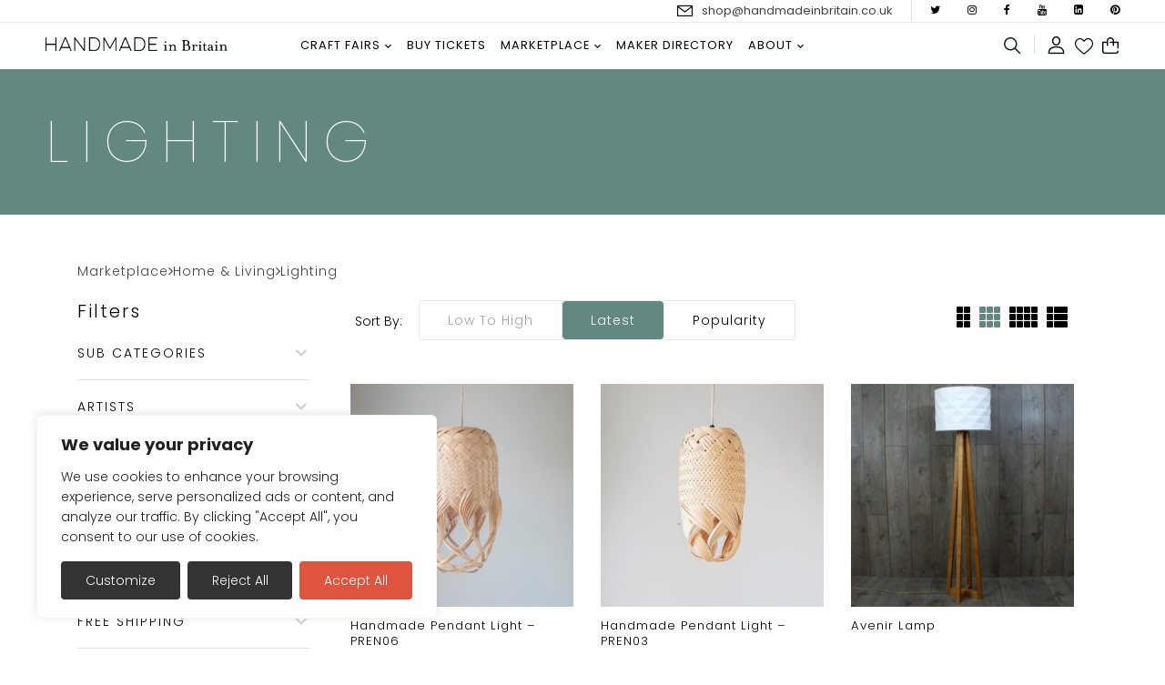

--- FILE ---
content_type: text/html; charset=UTF-8
request_url: https://www.handmadeinbritain.co.uk/discipline/home-living/lighting
body_size: 286024
content:
<!DOCTYPE html>
<html lang="en-GB">
<!--<![endif]-->
<head>
	<meta charset="UTF-8">
	<meta name="viewport" content="width=device-width">
	<style>
		.fw-100 {
    		font-weight: 100 !important;
		}
	</style>
	<link rel="profile" href="//gmpg.org/xfn/11">
	<link rel="preconnect" href="https://fonts.googleapis.com">
	<link rel="preconnect" href="https://fonts.gstatic.com" crossorigin>
	
	    <script>
        var ajax_url = 'https://www.handmadeinbritain.co.uk/wp-admin/admin-ajax.php';

    </script>
    <meta name='robots' content='index, follow, max-image-preview:large, max-snippet:-1, max-video-preview:-1' />
	<style>img:is([sizes="auto" i], [sizes^="auto," i]) { contain-intrinsic-size: 3000px 1500px }</style>
	
	<!-- This site is optimized with the Yoast SEO plugin v23.3 - https://yoast.com/wordpress/plugins/seo/ -->
	<title>Lighting - Handmade in Britain</title><link rel="preload" as="style" href="https://fonts.googleapis.com/css?family=Poppins%3A100%2C100italic%2C200%2C200italic%2C300%2C300italic%2C400%2C400italic%2C500%2C500italic%2C600%2C600italic%2C700%2C700italic%2C800%2C800italic%2C900%2C900italic&#038;display=swap" /><link rel="stylesheet" href="https://fonts.googleapis.com/css?family=Poppins%3A100%2C100italic%2C200%2C200italic%2C300%2C300italic%2C400%2C400italic%2C500%2C500italic%2C600%2C600italic%2C700%2C700italic%2C800%2C800italic%2C900%2C900italic&#038;display=swap" media="print" onload="this.media='all'" /><noscript><link rel="stylesheet" href="https://fonts.googleapis.com/css?family=Poppins%3A100%2C100italic%2C200%2C200italic%2C300%2C300italic%2C400%2C400italic%2C500%2C500italic%2C600%2C600italic%2C700%2C700italic%2C800%2C800italic%2C900%2C900italic&#038;display=swap" /></noscript><link rel="preload" as="style" href="https://fonts.googleapis.com/css2?family=Cormorant+Garamond:ital,wght@0,300;0,400;0,500;0,600;0,700;1,300;1,400;1,500;1,600;1,700&#038;family=Poppins%3Aital%2Cwght%400%2C100%3B0%2C200%3B0%2C300%3B0%2C400%3B0%2C500%3B0%2C600%3B0%2C700%3B0%2C800%3B0%2C900%3B1%2C100%3B1%2C200%3B1%2C300%3B1%2C400%3B1%2C500%3B1%2C600%3B1%2C700%3B1%2C800%3B1%2C900&#038;ver=ca63ccde85cb49e34d7163a4797bf54a&#038;display=swap" /><link rel="stylesheet" href="https://fonts.googleapis.com/css2?family=Cormorant+Garamond:ital,wght@0,300;0,400;0,500;0,600;0,700;1,300;1,400;1,500;1,600;1,700&#038;family=Poppins%3Aital%2Cwght%400%2C100%3B0%2C200%3B0%2C300%3B0%2C400%3B0%2C500%3B0%2C600%3B0%2C700%3B0%2C800%3B0%2C900%3B1%2C100%3B1%2C200%3B1%2C300%3B1%2C400%3B1%2C500%3B1%2C600%3B1%2C700%3B1%2C800%3B1%2C900&#038;ver=ca63ccde85cb49e34d7163a4797bf54a&#038;display=swap" media="print" onload="this.media='all'" /><noscript><link rel="stylesheet" href="https://fonts.googleapis.com/css2?family=Cormorant+Garamond:ital,wght@0,300;0,400;0,500;0,600;0,700;1,300;1,400;1,500;1,600;1,700&#038;family=Poppins%3Aital%2Cwght%400%2C100%3B0%2C200%3B0%2C300%3B0%2C400%3B0%2C500%3B0%2C600%3B0%2C700%3B0%2C800%3B0%2C900%3B1%2C100%3B1%2C200%3B1%2C300%3B1%2C400%3B1%2C500%3B1%2C600%3B1%2C700%3B1%2C800%3B1%2C900&#038;ver=ca63ccde85cb49e34d7163a4797bf54a&#038;display=swap" /></noscript><link rel="stylesheet" href="https://www.handmadeinbritain.co.uk/wp-content/cache/min/1/b0e1550d1c88d6888ab7f67f199ad247.css" media="all" data-minify="1" />
	<link rel="canonical" href="https://www.handmadeinbritain.co.uk/discipline/home-living/lighting/" />
	<meta property="og:locale" content="en_GB" />
	<meta property="og:type" content="article" />
	<meta property="og:title" content="Lighting - Handmade in Britain" />
	<meta property="og:url" content="https://www.handmadeinbritain.co.uk/discipline/home-living/lighting/" />
	<meta property="og:site_name" content="Handmade in Britain" />
	<meta name="twitter:card" content="summary_large_image" />
	<script type="application/ld+json" class="yoast-schema-graph">{"@context":"https://schema.org","@graph":[{"@type":"CollectionPage","@id":"https://www.handmadeinbritain.co.uk/discipline/home-living/lighting/","url":"https://www.handmadeinbritain.co.uk/discipline/home-living/lighting/","name":"Lighting - Handmade in Britain","isPartOf":{"@id":"https://www.handmadeinbritain.co.uk/#website"},"primaryImageOfPage":{"@id":"https://www.handmadeinbritain.co.uk/discipline/home-living/lighting/#primaryimage"},"image":{"@id":"https://www.handmadeinbritain.co.uk/discipline/home-living/lighting/#primaryimage"},"thumbnailUrl":"https://cdn.media.handmadeinbritain.co.uk/wp-content/uploads/2020/07/23151617/Avenir-wooden-lamp.jpg","breadcrumb":{"@id":"https://www.handmadeinbritain.co.uk/discipline/home-living/lighting/#breadcrumb"},"inLanguage":"en-GB"},{"@type":"ImageObject","inLanguage":"en-GB","@id":"https://www.handmadeinbritain.co.uk/discipline/home-living/lighting/#primaryimage","url":"https://cdn.media.handmadeinbritain.co.uk/wp-content/uploads/2020/07/23151617/Avenir-wooden-lamp.jpg","contentUrl":"https://cdn.media.handmadeinbritain.co.uk/wp-content/uploads/2020/07/23151617/Avenir-wooden-lamp.jpg","width":1200,"height":1200,"caption":"a handmade wooden lamp stand, floor lamp made by Griffin and Sinclair"},{"@type":"BreadcrumbList","@id":"https://www.handmadeinbritain.co.uk/discipline/home-living/lighting/#breadcrumb","itemListElement":[{"@type":"ListItem","position":1,"name":"Home","item":"https://www.handmadeinbritain.co.uk/"},{"@type":"ListItem","position":2,"name":"Home &amp; Living","item":"https://www.handmadeinbritain.co.uk/discipline/home-living/"},{"@type":"ListItem","position":3,"name":"Lighting"}]},{"@type":"WebSite","@id":"https://www.handmadeinbritain.co.uk/#website","url":"https://www.handmadeinbritain.co.uk/","name":"Handmade in Britain","description":"Appreciating British Craftsmanship","publisher":{"@id":"https://www.handmadeinbritain.co.uk/#organization"},"potentialAction":[{"@type":"SearchAction","target":{"@type":"EntryPoint","urlTemplate":"https://www.handmadeinbritain.co.uk/?s={search_term_string}"},"query-input":"required name=search_term_string"}],"inLanguage":"en-GB"},{"@type":"Organization","@id":"https://www.handmadeinbritain.co.uk/#organization","name":"Handmade in Britain","url":"https://www.handmadeinbritain.co.uk/","logo":{"@type":"ImageObject","inLanguage":"en-GB","@id":"https://www.handmadeinbritain.co.uk/#/schema/logo/image/","url":"https://www.handmadeinbritain.co.uk/wp-content/uploads/2018/06/Handmade-in-Britain-Landscape.jpg","contentUrl":"https://www.handmadeinbritain.co.uk/wp-content/uploads/2018/06/Handmade-in-Britain-Landscape.jpg","width":1500,"height":107,"caption":"Handmade in Britain"},"image":{"@id":"https://www.handmadeinbritain.co.uk/#/schema/logo/image/"}}]}</script>
	<!-- / Yoast SEO plugin. -->


<script type='application/javascript'  id='pys-version-script'>console.log('PixelYourSite Free version 9.7.2');</script>
<link rel='dns-prefetch' href='//fonts.googleapis.com' />
<link rel='dns-prefetch' href='//ajax.googleapis.com' />
<link href='https://fonts.gstatic.com' crossorigin rel='preconnect' />
<link rel="alternate" type="application/rss+xml" title="Handmade in Britain &raquo; Feed" href="https://www.handmadeinbritain.co.uk/feed/" />
<link rel="alternate" type="application/rss+xml" title="Handmade in Britain &raquo; Comments Feed" href="https://www.handmadeinbritain.co.uk/comments/feed/" />
<link rel="alternate" type="application/rss+xml" title="Handmade in Britain &raquo; Lighting Category Feed" href="https://www.handmadeinbritain.co.uk/discipline/home-living/lighting/feed/" />

<style id='wp-emoji-styles-inline-css' type='text/css'>

	img.wp-smiley, img.emoji {
		display: inline !important;
		border: none !important;
		box-shadow: none !important;
		height: 1em !important;
		width: 1em !important;
		margin: 0 0.07em !important;
		vertical-align: -0.1em !important;
		background: none !important;
		padding: 0 !important;
	}
</style>

<style id='classic-theme-styles-inline-css' type='text/css'>
/*! This file is auto-generated */
.wp-block-button__link{color:#fff;background-color:#32373c;border-radius:9999px;box-shadow:none;text-decoration:none;padding:calc(.667em + 2px) calc(1.333em + 2px);font-size:1.125em}.wp-block-file__button{background:#32373c;color:#fff;text-decoration:none}
</style>
<style id='global-styles-inline-css' type='text/css'>
:root{--wp--preset--aspect-ratio--square: 1;--wp--preset--aspect-ratio--4-3: 4/3;--wp--preset--aspect-ratio--3-4: 3/4;--wp--preset--aspect-ratio--3-2: 3/2;--wp--preset--aspect-ratio--2-3: 2/3;--wp--preset--aspect-ratio--16-9: 16/9;--wp--preset--aspect-ratio--9-16: 9/16;--wp--preset--color--black: #000000;--wp--preset--color--cyan-bluish-gray: #abb8c3;--wp--preset--color--white: #ffffff;--wp--preset--color--pale-pink: #f78da7;--wp--preset--color--vivid-red: #cf2e2e;--wp--preset--color--luminous-vivid-orange: #ff6900;--wp--preset--color--luminous-vivid-amber: #fcb900;--wp--preset--color--light-green-cyan: #7bdcb5;--wp--preset--color--vivid-green-cyan: #00d084;--wp--preset--color--pale-cyan-blue: #8ed1fc;--wp--preset--color--vivid-cyan-blue: #0693e3;--wp--preset--color--vivid-purple: #9b51e0;--wp--preset--gradient--vivid-cyan-blue-to-vivid-purple: linear-gradient(135deg,rgba(6,147,227,1) 0%,rgb(155,81,224) 100%);--wp--preset--gradient--light-green-cyan-to-vivid-green-cyan: linear-gradient(135deg,rgb(122,220,180) 0%,rgb(0,208,130) 100%);--wp--preset--gradient--luminous-vivid-amber-to-luminous-vivid-orange: linear-gradient(135deg,rgba(252,185,0,1) 0%,rgba(255,105,0,1) 100%);--wp--preset--gradient--luminous-vivid-orange-to-vivid-red: linear-gradient(135deg,rgba(255,105,0,1) 0%,rgb(207,46,46) 100%);--wp--preset--gradient--very-light-gray-to-cyan-bluish-gray: linear-gradient(135deg,rgb(238,238,238) 0%,rgb(169,184,195) 100%);--wp--preset--gradient--cool-to-warm-spectrum: linear-gradient(135deg,rgb(74,234,220) 0%,rgb(151,120,209) 20%,rgb(207,42,186) 40%,rgb(238,44,130) 60%,rgb(251,105,98) 80%,rgb(254,248,76) 100%);--wp--preset--gradient--blush-light-purple: linear-gradient(135deg,rgb(255,206,236) 0%,rgb(152,150,240) 100%);--wp--preset--gradient--blush-bordeaux: linear-gradient(135deg,rgb(254,205,165) 0%,rgb(254,45,45) 50%,rgb(107,0,62) 100%);--wp--preset--gradient--luminous-dusk: linear-gradient(135deg,rgb(255,203,112) 0%,rgb(199,81,192) 50%,rgb(65,88,208) 100%);--wp--preset--gradient--pale-ocean: linear-gradient(135deg,rgb(255,245,203) 0%,rgb(182,227,212) 50%,rgb(51,167,181) 100%);--wp--preset--gradient--electric-grass: linear-gradient(135deg,rgb(202,248,128) 0%,rgb(113,206,126) 100%);--wp--preset--gradient--midnight: linear-gradient(135deg,rgb(2,3,129) 0%,rgb(40,116,252) 100%);--wp--preset--font-size--small: 13px;--wp--preset--font-size--medium: 20px;--wp--preset--font-size--large: 36px;--wp--preset--font-size--x-large: 42px;--wp--preset--spacing--20: 0.44rem;--wp--preset--spacing--30: 0.67rem;--wp--preset--spacing--40: 1rem;--wp--preset--spacing--50: 1.5rem;--wp--preset--spacing--60: 2.25rem;--wp--preset--spacing--70: 3.38rem;--wp--preset--spacing--80: 5.06rem;--wp--preset--shadow--natural: 6px 6px 9px rgba(0, 0, 0, 0.2);--wp--preset--shadow--deep: 12px 12px 50px rgba(0, 0, 0, 0.4);--wp--preset--shadow--sharp: 6px 6px 0px rgba(0, 0, 0, 0.2);--wp--preset--shadow--outlined: 6px 6px 0px -3px rgba(255, 255, 255, 1), 6px 6px rgba(0, 0, 0, 1);--wp--preset--shadow--crisp: 6px 6px 0px rgba(0, 0, 0, 1);}:where(.is-layout-flex){gap: 0.5em;}:where(.is-layout-grid){gap: 0.5em;}body .is-layout-flex{display: flex;}.is-layout-flex{flex-wrap: wrap;align-items: center;}.is-layout-flex > :is(*, div){margin: 0;}body .is-layout-grid{display: grid;}.is-layout-grid > :is(*, div){margin: 0;}:where(.wp-block-columns.is-layout-flex){gap: 2em;}:where(.wp-block-columns.is-layout-grid){gap: 2em;}:where(.wp-block-post-template.is-layout-flex){gap: 1.25em;}:where(.wp-block-post-template.is-layout-grid){gap: 1.25em;}.has-black-color{color: var(--wp--preset--color--black) !important;}.has-cyan-bluish-gray-color{color: var(--wp--preset--color--cyan-bluish-gray) !important;}.has-white-color{color: var(--wp--preset--color--white) !important;}.has-pale-pink-color{color: var(--wp--preset--color--pale-pink) !important;}.has-vivid-red-color{color: var(--wp--preset--color--vivid-red) !important;}.has-luminous-vivid-orange-color{color: var(--wp--preset--color--luminous-vivid-orange) !important;}.has-luminous-vivid-amber-color{color: var(--wp--preset--color--luminous-vivid-amber) !important;}.has-light-green-cyan-color{color: var(--wp--preset--color--light-green-cyan) !important;}.has-vivid-green-cyan-color{color: var(--wp--preset--color--vivid-green-cyan) !important;}.has-pale-cyan-blue-color{color: var(--wp--preset--color--pale-cyan-blue) !important;}.has-vivid-cyan-blue-color{color: var(--wp--preset--color--vivid-cyan-blue) !important;}.has-vivid-purple-color{color: var(--wp--preset--color--vivid-purple) !important;}.has-black-background-color{background-color: var(--wp--preset--color--black) !important;}.has-cyan-bluish-gray-background-color{background-color: var(--wp--preset--color--cyan-bluish-gray) !important;}.has-white-background-color{background-color: var(--wp--preset--color--white) !important;}.has-pale-pink-background-color{background-color: var(--wp--preset--color--pale-pink) !important;}.has-vivid-red-background-color{background-color: var(--wp--preset--color--vivid-red) !important;}.has-luminous-vivid-orange-background-color{background-color: var(--wp--preset--color--luminous-vivid-orange) !important;}.has-luminous-vivid-amber-background-color{background-color: var(--wp--preset--color--luminous-vivid-amber) !important;}.has-light-green-cyan-background-color{background-color: var(--wp--preset--color--light-green-cyan) !important;}.has-vivid-green-cyan-background-color{background-color: var(--wp--preset--color--vivid-green-cyan) !important;}.has-pale-cyan-blue-background-color{background-color: var(--wp--preset--color--pale-cyan-blue) !important;}.has-vivid-cyan-blue-background-color{background-color: var(--wp--preset--color--vivid-cyan-blue) !important;}.has-vivid-purple-background-color{background-color: var(--wp--preset--color--vivid-purple) !important;}.has-black-border-color{border-color: var(--wp--preset--color--black) !important;}.has-cyan-bluish-gray-border-color{border-color: var(--wp--preset--color--cyan-bluish-gray) !important;}.has-white-border-color{border-color: var(--wp--preset--color--white) !important;}.has-pale-pink-border-color{border-color: var(--wp--preset--color--pale-pink) !important;}.has-vivid-red-border-color{border-color: var(--wp--preset--color--vivid-red) !important;}.has-luminous-vivid-orange-border-color{border-color: var(--wp--preset--color--luminous-vivid-orange) !important;}.has-luminous-vivid-amber-border-color{border-color: var(--wp--preset--color--luminous-vivid-amber) !important;}.has-light-green-cyan-border-color{border-color: var(--wp--preset--color--light-green-cyan) !important;}.has-vivid-green-cyan-border-color{border-color: var(--wp--preset--color--vivid-green-cyan) !important;}.has-pale-cyan-blue-border-color{border-color: var(--wp--preset--color--pale-cyan-blue) !important;}.has-vivid-cyan-blue-border-color{border-color: var(--wp--preset--color--vivid-cyan-blue) !important;}.has-vivid-purple-border-color{border-color: var(--wp--preset--color--vivid-purple) !important;}.has-vivid-cyan-blue-to-vivid-purple-gradient-background{background: var(--wp--preset--gradient--vivid-cyan-blue-to-vivid-purple) !important;}.has-light-green-cyan-to-vivid-green-cyan-gradient-background{background: var(--wp--preset--gradient--light-green-cyan-to-vivid-green-cyan) !important;}.has-luminous-vivid-amber-to-luminous-vivid-orange-gradient-background{background: var(--wp--preset--gradient--luminous-vivid-amber-to-luminous-vivid-orange) !important;}.has-luminous-vivid-orange-to-vivid-red-gradient-background{background: var(--wp--preset--gradient--luminous-vivid-orange-to-vivid-red) !important;}.has-very-light-gray-to-cyan-bluish-gray-gradient-background{background: var(--wp--preset--gradient--very-light-gray-to-cyan-bluish-gray) !important;}.has-cool-to-warm-spectrum-gradient-background{background: var(--wp--preset--gradient--cool-to-warm-spectrum) !important;}.has-blush-light-purple-gradient-background{background: var(--wp--preset--gradient--blush-light-purple) !important;}.has-blush-bordeaux-gradient-background{background: var(--wp--preset--gradient--blush-bordeaux) !important;}.has-luminous-dusk-gradient-background{background: var(--wp--preset--gradient--luminous-dusk) !important;}.has-pale-ocean-gradient-background{background: var(--wp--preset--gradient--pale-ocean) !important;}.has-electric-grass-gradient-background{background: var(--wp--preset--gradient--electric-grass) !important;}.has-midnight-gradient-background{background: var(--wp--preset--gradient--midnight) !important;}.has-small-font-size{font-size: var(--wp--preset--font-size--small) !important;}.has-medium-font-size{font-size: var(--wp--preset--font-size--medium) !important;}.has-large-font-size{font-size: var(--wp--preset--font-size--large) !important;}.has-x-large-font-size{font-size: var(--wp--preset--font-size--x-large) !important;}
:where(.wp-block-post-template.is-layout-flex){gap: 1.25em;}:where(.wp-block-post-template.is-layout-grid){gap: 1.25em;}
:where(.wp-block-columns.is-layout-flex){gap: 2em;}:where(.wp-block-columns.is-layout-grid){gap: 2em;}
:root :where(.wp-block-pullquote){font-size: 1.5em;line-height: 1.6;}
</style>


<style id='woocommerce-inline-inline-css' type='text/css'>
.woocommerce form .form-row .required { visibility: visible; }
.mvx-product-policies .description { margin: 0 0 1.41575em;}
</style>







<style id='woosw-frontend-inline-css' type='text/css'>
.woosw-popup .woosw-popup-inner .woosw-popup-content .woosw-popup-content-bot .woosw-notice { background-color: #5fbd74; } .woosw-popup .woosw-popup-inner .woosw-popup-content .woosw-popup-content-bot .woosw-popup-content-bot-inner a:hover { color: #5fbd74; border-color: #5fbd74; } 
</style>








<style id='font-awesome-inline-css' type='text/css'>
[data-font="FontAwesome"]:before {font-family: 'FontAwesome' !important;content: attr(data-icon) !important;speak: none !important;font-weight: normal !important;font-variant: normal !important;text-transform: none !important;line-height: 1 !important;font-style: normal !important;-webkit-font-smoothing: antialiased !important;-moz-osx-font-smoothing: grayscale !important;}
</style>






















<script type="text/template" id="tmpl-variation-template">
	<div class="woocommerce-variation-description">{{{ data.variation.variation_description }}}</div>
	<div class="woocommerce-variation-price">{{{ data.variation.price_html }}}</div>
	<div class="woocommerce-variation-availability">{{{ data.variation.availability_html }}}</div>
</script>
<script type="text/template" id="tmpl-unavailable-variation-template">
	<p role="alert">Sorry, this product is unavailable. Please choose a different combination.</p>
</script>
<script type="text/javascript" src="https://www.handmadeinbritain.co.uk/wp-includes/js/jquery/jquery.min.js?ver=3.7.1" id="jquery-core-js"></script>
<script type="text/javascript" src="https://www.handmadeinbritain.co.uk/wp-includes/js/jquery/jquery-migrate.min.js?ver=3.4.1" id="jquery-migrate-js"></script>
<script type="text/javascript" id="file_uploads_nfpluginsettings-js-extra">
/* <![CDATA[ */
var params = {"clearLogRestUrl":"https:\/\/www.handmadeinbritain.co.uk\/wp-json\/nf-file-uploads\/debug-log\/delete-all","clearLogButtonId":"file_uploads_clear_debug_logger","downloadLogRestUrl":"https:\/\/www.handmadeinbritain.co.uk\/wp-json\/nf-file-uploads\/debug-log\/get-all","downloadLogButtonId":"file_uploads_download_debug_logger"};
/* ]]> */
</script>
<script type="text/javascript" src="https://www.handmadeinbritain.co.uk/wp-content/plugins/ninja-forms-uploads/assets/js/nfpluginsettings.js?ver=3.3.16" id="file_uploads_nfpluginsettings-js"></script>
<script type="text/javascript" id="cookie-law-info-js-extra">
/* <![CDATA[ */
var _ckyConfig = {"_ipData":[],"_assetsURL":"https:\/\/www.handmadeinbritain.co.uk\/wp-content\/plugins\/cookie-law-info\/lite\/frontend\/images\/","_publicURL":"https:\/\/www.handmadeinbritain.co.uk","_expiry":"365","_categories":[{"name":"Necessary","slug":"necessary","isNecessary":true,"ccpaDoNotSell":true,"cookies":[{"cookieID":"PHPSESSID","domain":"www.handmadeinbritain.co.uk","provider":""},{"cookieID":"__cfruid","domain":".handmadeinbritain.zendesk.com","provider":""}],"active":true,"defaultConsent":{"gdpr":true,"ccpa":true}},{"name":"Functional","slug":"functional","isNecessary":false,"ccpaDoNotSell":true,"cookies":[{"cookieID":"__zlcmid","domain":"www.handmadeinbritain.co.uk","provider":""},{"cookieID":"woosw_key","domain":"www.handmadeinbritain.co.uk","provider":""}],"active":true,"defaultConsent":{"gdpr":false,"ccpa":false}},{"name":"Analytics","slug":"analytics","isNecessary":false,"ccpaDoNotSell":true,"cookies":[{"cookieID":"_ga","domain":".handmadeinbritain.co.uk","provider":""},{"cookieID":"_gid","domain":".handmadeinbritain.co.uk","provider":""},{"cookieID":"_gat_gtag_UA_115426296_1","domain":"handmadeinbritain.co.uk","provider":""}],"active":true,"defaultConsent":{"gdpr":false,"ccpa":false}},{"name":"Performance","slug":"performance","isNecessary":false,"ccpaDoNotSell":true,"cookies":[{"cookieID":"AWSALBCORS","domain":"widget-mediator.zopim.com","provider":""}],"active":true,"defaultConsent":{"gdpr":false,"ccpa":false}},{"name":"Advertisement","slug":"advertisement","isNecessary":false,"ccpaDoNotSell":true,"cookies":[{"cookieID":"_fbp","domain":".handmadeinbritain.co.uk","provider":""}],"active":true,"defaultConsent":{"gdpr":false,"ccpa":false}}],"_activeLaw":"gdpr","_rootDomain":"","_block":"1","_showBanner":"1","_bannerConfig":{"settings":{"type":"box","preferenceCenterType":"popup","position":"bottom-left","applicableLaw":"gdpr"},"behaviours":{"reloadBannerOnAccept":false,"loadAnalyticsByDefault":false,"animations":{"onLoad":"animate","onHide":"sticky"}},"config":{"revisitConsent":{"status":true,"tag":"revisit-consent","position":"bottom-left","meta":{"url":"#"},"styles":{"background-color":"#0056A7"},"elements":{"title":{"type":"text","tag":"revisit-consent-title","status":true,"styles":{"color":"#0056a7"}}}},"preferenceCenter":{"toggle":{"status":true,"tag":"detail-category-toggle","type":"toggle","states":{"active":{"styles":{"background-color":"#1863DC"}},"inactive":{"styles":{"background-color":"#D0D5D2"}}}}},"categoryPreview":{"status":false,"toggle":{"status":true,"tag":"detail-category-preview-toggle","type":"toggle","states":{"active":{"styles":{"background-color":"#1863DC"}},"inactive":{"styles":{"background-color":"#D0D5D2"}}}}},"videoPlaceholder":{"status":true,"styles":{"background-color":"#000000","border-color":"#000000","color":"#ffffff"}},"readMore":{"status":false,"tag":"readmore-button","type":"link","meta":{"noFollow":true,"newTab":true},"styles":{"color":"#DE543E","background-color":"transparent","border-color":"transparent"}},"auditTable":{"status":true},"optOption":{"status":true,"toggle":{"status":true,"tag":"optout-option-toggle","type":"toggle","states":{"active":{"styles":{"background-color":"#1863dc"}},"inactive":{"styles":{"background-color":"#FFFFFF"}}}}}}},"_version":"3.2.6","_logConsent":"1","_tags":[{"tag":"accept-button","styles":{"color":"#FFFFFF","background-color":"#DE543E","border-color":"#DE543E"}},{"tag":"reject-button","styles":{"color":"#fff","background-color":"#333","border-color":"#333"}},{"tag":"settings-button","styles":{"color":"#fff","background-color":"#333","border-color":"#333"}},{"tag":"readmore-button","styles":{"color":"#DE543E","background-color":"transparent","border-color":"transparent"}},{"tag":"donotsell-button","styles":{"color":"#1863DC","background-color":"transparent","border-color":"transparent"}},{"tag":"accept-button","styles":{"color":"#FFFFFF","background-color":"#DE543E","border-color":"#DE543E"}},{"tag":"revisit-consent","styles":{"background-color":"#0056A7"}}],"_shortCodes":[{"key":"cky_readmore","content":"<a href=\"#\" class=\"cky-policy\" aria-label=\"Cookie Policy\" target=\"_blank\" rel=\"noopener\" data-cky-tag=\"readmore-button\">Cookie Policy<\/a>","tag":"readmore-button","status":false,"attributes":{"rel":"nofollow","target":"_blank"}},{"key":"cky_show_desc","content":"<button class=\"cky-show-desc-btn\" data-cky-tag=\"show-desc-button\" aria-label=\"Show more\">Show more<\/button>","tag":"show-desc-button","status":true,"attributes":[]},{"key":"cky_hide_desc","content":"<button class=\"cky-show-desc-btn\" data-cky-tag=\"hide-desc-button\" aria-label=\"Show less\">Show less<\/button>","tag":"hide-desc-button","status":true,"attributes":[]},{"key":"cky_category_toggle_label","content":"[cky_{{status}}_category_label] [cky_preference_{{category_slug}}_title]","tag":"","status":true,"attributes":[]},{"key":"cky_enable_category_label","content":"Enable","tag":"","status":true,"attributes":[]},{"key":"cky_disable_category_label","content":"Disable","tag":"","status":true,"attributes":[]},{"key":"cky_video_placeholder","content":"<div class=\"video-placeholder-normal\" data-cky-tag=\"video-placeholder\" id=\"[UNIQUEID]\"><p class=\"video-placeholder-text-normal\" data-cky-tag=\"placeholder-title\">Please accept cookies to access this content<\/p><\/div>","tag":"","status":true,"attributes":[]},{"key":"cky_enable_optout_label","content":"Enable","tag":"","status":true,"attributes":[]},{"key":"cky_disable_optout_label","content":"Disable","tag":"","status":true,"attributes":[]},{"key":"cky_optout_toggle_label","content":"[cky_{{status}}_optout_label] [cky_optout_option_title]","tag":"","status":true,"attributes":[]},{"key":"cky_optout_option_title","content":"Do Not Sell or Share My Personal Information","tag":"","status":true,"attributes":[]},{"key":"cky_optout_close_label","content":"Close","tag":"","status":true,"attributes":[]}],"_rtl":"","_language":"en","_providersToBlock":[]};
var _ckyStyles = {"css":".cky-overlay{background: #000000; opacity: 0.4; position: fixed; top: 0; left: 0; width: 100%; height: 100%; z-index: 99999999;}.cky-hide{display: none;}.cky-btn-revisit-wrapper{display: flex; align-items: center; justify-content: center; background: #0056a7; width: 45px; height: 45px; border-radius: 50%; position: fixed; z-index: 999999; cursor: pointer;}.cky-revisit-bottom-left{bottom: 15px; left: 15px;}.cky-revisit-bottom-right{bottom: 15px; right: 15px;}.cky-btn-revisit-wrapper .cky-btn-revisit{display: flex; align-items: center; justify-content: center; background: none; border: none; cursor: pointer; position: relative; margin: 0; padding: 0;}.cky-btn-revisit-wrapper .cky-btn-revisit img{max-width: fit-content; margin: 0; height: 30px; width: 30px;}.cky-revisit-bottom-left:hover::before{content: attr(data-tooltip); position: absolute; background: #4e4b66; color: #ffffff; left: calc(100% + 7px); font-size: 12px; line-height: 16px; width: max-content; padding: 4px 8px; border-radius: 4px;}.cky-revisit-bottom-left:hover::after{position: absolute; content: \"\"; border: 5px solid transparent; left: calc(100% + 2px); border-left-width: 0; border-right-color: #4e4b66;}.cky-revisit-bottom-right:hover::before{content: attr(data-tooltip); position: absolute; background: #4e4b66; color: #ffffff; right: calc(100% + 7px); font-size: 12px; line-height: 16px; width: max-content; padding: 4px 8px; border-radius: 4px;}.cky-revisit-bottom-right:hover::after{position: absolute; content: \"\"; border: 5px solid transparent; right: calc(100% + 2px); border-right-width: 0; border-left-color: #4e4b66;}.cky-revisit-hide{display: none;}.cky-consent-container{position: fixed; width: 440px; box-sizing: border-box; z-index: 9999999; border-radius: 6px;}.cky-consent-container .cky-consent-bar{background: #ffffff; border: 1px solid; padding: 20px 26px; box-shadow: 0 -1px 10px 0 #acabab4d; border-radius: 6px;}.cky-box-bottom-left{bottom: 40px; left: 40px;}.cky-box-bottom-right{bottom: 40px; right: 40px;}.cky-box-top-left{top: 40px; left: 40px;}.cky-box-top-right{top: 40px; right: 40px;}.cky-custom-brand-logo-wrapper .cky-custom-brand-logo{width: 100px; height: auto; margin: 0 0 12px 0;}.cky-notice .cky-title{color: #212121; font-weight: 700; font-size: 18px; line-height: 24px; margin: 0 0 12px 0;}.cky-notice-des *,.cky-preference-content-wrapper *,.cky-accordion-header-des *,.cky-gpc-wrapper .cky-gpc-desc *{font-size: 14px;}.cky-notice-des{color: #212121; font-size: 14px; line-height: 24px; font-weight: 400;}.cky-notice-des img{height: 25px; width: 25px;}.cky-consent-bar .cky-notice-des p,.cky-gpc-wrapper .cky-gpc-desc p,.cky-preference-body-wrapper .cky-preference-content-wrapper p,.cky-accordion-header-wrapper .cky-accordion-header-des p,.cky-cookie-des-table li div:last-child p{color: inherit; margin-top: 0; overflow-wrap: break-word;}.cky-notice-des P:last-child,.cky-preference-content-wrapper p:last-child,.cky-cookie-des-table li div:last-child p:last-child,.cky-gpc-wrapper .cky-gpc-desc p:last-child{margin-bottom: 0;}.cky-notice-des a.cky-policy,.cky-notice-des button.cky-policy{font-size: 14px; color: #1863dc; white-space: nowrap; cursor: pointer; background: transparent; border: 1px solid; text-decoration: underline;}.cky-notice-des button.cky-policy{padding: 0;}.cky-notice-des a.cky-policy:focus-visible,.cky-notice-des button.cky-policy:focus-visible,.cky-preference-content-wrapper .cky-show-desc-btn:focus-visible,.cky-accordion-header .cky-accordion-btn:focus-visible,.cky-preference-header .cky-btn-close:focus-visible,.cky-switch input[type=\"checkbox\"]:focus-visible,.cky-footer-wrapper a:focus-visible,.cky-btn:focus-visible{outline: 2px solid #1863dc; outline-offset: 2px;}.cky-btn:focus:not(:focus-visible),.cky-accordion-header .cky-accordion-btn:focus:not(:focus-visible),.cky-preference-content-wrapper .cky-show-desc-btn:focus:not(:focus-visible),.cky-btn-revisit-wrapper .cky-btn-revisit:focus:not(:focus-visible),.cky-preference-header .cky-btn-close:focus:not(:focus-visible),.cky-consent-bar .cky-banner-btn-close:focus:not(:focus-visible){outline: 0;}button.cky-show-desc-btn:not(:hover):not(:active){color: #1863dc; background: transparent;}button.cky-accordion-btn:not(:hover):not(:active),button.cky-banner-btn-close:not(:hover):not(:active),button.cky-btn-revisit:not(:hover):not(:active),button.cky-btn-close:not(:hover):not(:active){background: transparent;}.cky-consent-bar button:hover,.cky-modal.cky-modal-open button:hover,.cky-consent-bar button:focus,.cky-modal.cky-modal-open button:focus{text-decoration: none;}.cky-notice-btn-wrapper{display: flex; justify-content: flex-start; align-items: center; flex-wrap: wrap; margin-top: 16px;}.cky-notice-btn-wrapper .cky-btn{text-shadow: none; box-shadow: none;}.cky-btn{flex: auto; max-width: 100%; font-size: 14px; font-family: inherit; line-height: 24px; padding: 8px; font-weight: 500; margin: 0 8px 0 0; border-radius: 2px; cursor: pointer; text-align: center; text-transform: none; min-height: 0;}.cky-btn:hover{opacity: 0.8;}.cky-btn-customize{color: #1863dc; background: transparent; border: 2px solid #1863dc;}.cky-btn-reject{color: #1863dc; background: transparent; border: 2px solid #1863dc;}.cky-btn-accept{background: #1863dc; color: #ffffff; border: 2px solid #1863dc;}.cky-btn:last-child{margin-right: 0;}@media (max-width: 576px){.cky-box-bottom-left{bottom: 0; left: 0;}.cky-box-bottom-right{bottom: 0; right: 0;}.cky-box-top-left{top: 0; left: 0;}.cky-box-top-right{top: 0; right: 0;}}@media (max-width: 440px){.cky-box-bottom-left, .cky-box-bottom-right, .cky-box-top-left, .cky-box-top-right{width: 100%; max-width: 100%;}.cky-consent-container .cky-consent-bar{padding: 20px 0;}.cky-custom-brand-logo-wrapper, .cky-notice .cky-title, .cky-notice-des, .cky-notice-btn-wrapper{padding: 0 24px;}.cky-notice-des{max-height: 40vh; overflow-y: scroll;}.cky-notice-btn-wrapper{flex-direction: column; margin-top: 0;}.cky-btn{width: 100%; margin: 10px 0 0 0;}.cky-notice-btn-wrapper .cky-btn-customize{order: 2;}.cky-notice-btn-wrapper .cky-btn-reject{order: 3;}.cky-notice-btn-wrapper .cky-btn-accept{order: 1; margin-top: 16px;}}@media (max-width: 352px){.cky-notice .cky-title{font-size: 16px;}.cky-notice-des *{font-size: 12px;}.cky-notice-des, .cky-btn{font-size: 12px;}}.cky-modal.cky-modal-open{display: flex; visibility: visible; -webkit-transform: translate(-50%, -50%); -moz-transform: translate(-50%, -50%); -ms-transform: translate(-50%, -50%); -o-transform: translate(-50%, -50%); transform: translate(-50%, -50%); top: 50%; left: 50%; transition: all 1s ease;}.cky-modal{box-shadow: 0 32px 68px rgba(0, 0, 0, 0.3); margin: 0 auto; position: fixed; max-width: 100%; background: #ffffff; top: 50%; box-sizing: border-box; border-radius: 6px; z-index: 999999999; color: #212121; -webkit-transform: translate(-50%, 100%); -moz-transform: translate(-50%, 100%); -ms-transform: translate(-50%, 100%); -o-transform: translate(-50%, 100%); transform: translate(-50%, 100%); visibility: hidden; transition: all 0s ease;}.cky-preference-center{max-height: 79vh; overflow: hidden; width: 845px; overflow: hidden; flex: 1 1 0; display: flex; flex-direction: column; border-radius: 6px;}.cky-preference-header{display: flex; align-items: center; justify-content: space-between; padding: 22px 24px; border-bottom: 1px solid;}.cky-preference-header .cky-preference-title{font-size: 18px; font-weight: 700; line-height: 24px;}.cky-preference-header .cky-btn-close{margin: 0; cursor: pointer; vertical-align: middle; padding: 0; background: none; border: none; width: auto; height: auto; min-height: 0; line-height: 0; text-shadow: none; box-shadow: none;}.cky-preference-header .cky-btn-close img{margin: 0; height: 10px; width: 10px;}.cky-preference-body-wrapper{padding: 0 24px; flex: 1; overflow: auto; box-sizing: border-box;}.cky-preference-content-wrapper,.cky-gpc-wrapper .cky-gpc-desc{font-size: 14px; line-height: 24px; font-weight: 400; padding: 12px 0;}.cky-preference-content-wrapper{border-bottom: 1px solid;}.cky-preference-content-wrapper img{height: 25px; width: 25px;}.cky-preference-content-wrapper .cky-show-desc-btn{font-size: 14px; font-family: inherit; color: #1863dc; text-decoration: none; line-height: 24px; padding: 0; margin: 0; white-space: nowrap; cursor: pointer; background: transparent; border-color: transparent; text-transform: none; min-height: 0; text-shadow: none; box-shadow: none;}.cky-accordion-wrapper{margin-bottom: 10px;}.cky-accordion{border-bottom: 1px solid;}.cky-accordion:last-child{border-bottom: none;}.cky-accordion .cky-accordion-item{display: flex; margin-top: 10px;}.cky-accordion .cky-accordion-body{display: none;}.cky-accordion.cky-accordion-active .cky-accordion-body{display: block; padding: 0 22px; margin-bottom: 16px;}.cky-accordion-header-wrapper{cursor: pointer; width: 100%;}.cky-accordion-item .cky-accordion-header{display: flex; justify-content: space-between; align-items: center;}.cky-accordion-header .cky-accordion-btn{font-size: 16px; font-family: inherit; color: #212121; line-height: 24px; background: none; border: none; font-weight: 700; padding: 0; margin: 0; cursor: pointer; text-transform: none; min-height: 0; text-shadow: none; box-shadow: none;}.cky-accordion-header .cky-always-active{color: #008000; font-weight: 600; line-height: 24px; font-size: 14px;}.cky-accordion-header-des{font-size: 14px; line-height: 24px; margin: 10px 0 16px 0;}.cky-accordion-chevron{margin-right: 22px; position: relative; cursor: pointer;}.cky-accordion-chevron-hide{display: none;}.cky-accordion .cky-accordion-chevron i::before{content: \"\"; position: absolute; border-right: 1.4px solid; border-bottom: 1.4px solid; border-color: inherit; height: 6px; width: 6px; -webkit-transform: rotate(-45deg); -moz-transform: rotate(-45deg); -ms-transform: rotate(-45deg); -o-transform: rotate(-45deg); transform: rotate(-45deg); transition: all 0.2s ease-in-out; top: 8px;}.cky-accordion.cky-accordion-active .cky-accordion-chevron i::before{-webkit-transform: rotate(45deg); -moz-transform: rotate(45deg); -ms-transform: rotate(45deg); -o-transform: rotate(45deg); transform: rotate(45deg);}.cky-audit-table{background: #f4f4f4; border-radius: 6px;}.cky-audit-table .cky-empty-cookies-text{color: inherit; font-size: 12px; line-height: 24px; margin: 0; padding: 10px;}.cky-audit-table .cky-cookie-des-table{font-size: 12px; line-height: 24px; font-weight: normal; padding: 15px 10px; border-bottom: 1px solid; border-bottom-color: inherit; margin: 0;}.cky-audit-table .cky-cookie-des-table:last-child{border-bottom: none;}.cky-audit-table .cky-cookie-des-table li{list-style-type: none; display: flex; padding: 3px 0;}.cky-audit-table .cky-cookie-des-table li:first-child{padding-top: 0;}.cky-cookie-des-table li div:first-child{width: 100px; font-weight: 600; word-break: break-word; word-wrap: break-word;}.cky-cookie-des-table li div:last-child{flex: 1; word-break: break-word; word-wrap: break-word; margin-left: 8px;}.cky-footer-shadow{display: block; width: 100%; height: 40px; background: linear-gradient(180deg, rgba(255, 255, 255, 0) 0%, #ffffff 100%); position: absolute; bottom: calc(100% - 1px);}.cky-footer-wrapper{position: relative;}.cky-prefrence-btn-wrapper{display: flex; flex-wrap: wrap; align-items: center; justify-content: center; padding: 22px 24px; border-top: 1px solid;}.cky-prefrence-btn-wrapper .cky-btn{flex: auto; max-width: 100%; text-shadow: none; box-shadow: none;}.cky-btn-preferences{color: #1863dc; background: transparent; border: 2px solid #1863dc;}.cky-preference-header,.cky-preference-body-wrapper,.cky-preference-content-wrapper,.cky-accordion-wrapper,.cky-accordion,.cky-accordion-wrapper,.cky-footer-wrapper,.cky-prefrence-btn-wrapper{border-color: inherit;}@media (max-width: 845px){.cky-modal{max-width: calc(100% - 16px);}}@media (max-width: 576px){.cky-modal{max-width: 100%;}.cky-preference-center{max-height: 100vh;}.cky-prefrence-btn-wrapper{flex-direction: column;}.cky-accordion.cky-accordion-active .cky-accordion-body{padding-right: 0;}.cky-prefrence-btn-wrapper .cky-btn{width: 100%; margin: 10px 0 0 0;}.cky-prefrence-btn-wrapper .cky-btn-reject{order: 3;}.cky-prefrence-btn-wrapper .cky-btn-accept{order: 1; margin-top: 0;}.cky-prefrence-btn-wrapper .cky-btn-preferences{order: 2;}}@media (max-width: 425px){.cky-accordion-chevron{margin-right: 15px;}.cky-notice-btn-wrapper{margin-top: 0;}.cky-accordion.cky-accordion-active .cky-accordion-body{padding: 0 15px;}}@media (max-width: 352px){.cky-preference-header .cky-preference-title{font-size: 16px;}.cky-preference-header{padding: 16px 24px;}.cky-preference-content-wrapper *, .cky-accordion-header-des *{font-size: 12px;}.cky-preference-content-wrapper, .cky-preference-content-wrapper .cky-show-more, .cky-accordion-header .cky-always-active, .cky-accordion-header-des, .cky-preference-content-wrapper .cky-show-desc-btn, .cky-notice-des a.cky-policy{font-size: 12px;}.cky-accordion-header .cky-accordion-btn{font-size: 14px;}}.cky-switch{display: flex;}.cky-switch input[type=\"checkbox\"]{position: relative; width: 44px; height: 24px; margin: 0; background: #d0d5d2; -webkit-appearance: none; border-radius: 50px; cursor: pointer; outline: 0; border: none; top: 0;}.cky-switch input[type=\"checkbox\"]:checked{background: #1863dc;}.cky-switch input[type=\"checkbox\"]:before{position: absolute; content: \"\"; height: 20px; width: 20px; left: 2px; bottom: 2px; border-radius: 50%; background-color: white; -webkit-transition: 0.4s; transition: 0.4s; margin: 0;}.cky-switch input[type=\"checkbox\"]:after{display: none;}.cky-switch input[type=\"checkbox\"]:checked:before{-webkit-transform: translateX(20px); -ms-transform: translateX(20px); transform: translateX(20px);}@media (max-width: 425px){.cky-switch input[type=\"checkbox\"]{width: 38px; height: 21px;}.cky-switch input[type=\"checkbox\"]:before{height: 17px; width: 17px;}.cky-switch input[type=\"checkbox\"]:checked:before{-webkit-transform: translateX(17px); -ms-transform: translateX(17px); transform: translateX(17px);}}.cky-consent-bar .cky-banner-btn-close{position: absolute; right: 9px; top: 5px; background: none; border: none; cursor: pointer; padding: 0; margin: 0; min-height: 0; line-height: 0; height: auto; width: auto; text-shadow: none; box-shadow: none;}.cky-consent-bar .cky-banner-btn-close img{height: 9px; width: 9px; margin: 0;}.cky-notice-group{font-size: 14px; line-height: 24px; font-weight: 400; color: #212121;}.cky-notice-btn-wrapper .cky-btn-do-not-sell{font-size: 14px; line-height: 24px; padding: 6px 0; margin: 0; font-weight: 500; background: none; border-radius: 2px; border: none; cursor: pointer; text-align: left; color: #1863dc; background: transparent; border-color: transparent; box-shadow: none; text-shadow: none;}.cky-consent-bar .cky-banner-btn-close:focus-visible,.cky-notice-btn-wrapper .cky-btn-do-not-sell:focus-visible,.cky-opt-out-btn-wrapper .cky-btn:focus-visible,.cky-opt-out-checkbox-wrapper input[type=\"checkbox\"].cky-opt-out-checkbox:focus-visible{outline: 2px solid #1863dc; outline-offset: 2px;}@media (max-width: 440px){.cky-consent-container{width: 100%;}}@media (max-width: 352px){.cky-notice-des a.cky-policy, .cky-notice-btn-wrapper .cky-btn-do-not-sell{font-size: 12px;}}.cky-opt-out-wrapper{padding: 12px 0;}.cky-opt-out-wrapper .cky-opt-out-checkbox-wrapper{display: flex; align-items: center;}.cky-opt-out-checkbox-wrapper .cky-opt-out-checkbox-label{font-size: 16px; font-weight: 700; line-height: 24px; margin: 0 0 0 12px; cursor: pointer;}.cky-opt-out-checkbox-wrapper input[type=\"checkbox\"].cky-opt-out-checkbox{background-color: #ffffff; border: 1px solid black; width: 20px; height: 18.5px; margin: 0; -webkit-appearance: none; position: relative; display: flex; align-items: center; justify-content: center; border-radius: 2px; cursor: pointer;}.cky-opt-out-checkbox-wrapper input[type=\"checkbox\"].cky-opt-out-checkbox:checked{background-color: #1863dc; border: none;}.cky-opt-out-checkbox-wrapper input[type=\"checkbox\"].cky-opt-out-checkbox:checked::after{left: 6px; bottom: 4px; width: 7px; height: 13px; border: solid #ffffff; border-width: 0 3px 3px 0; border-radius: 2px; -webkit-transform: rotate(45deg); -ms-transform: rotate(45deg); transform: rotate(45deg); content: \"\"; position: absolute; box-sizing: border-box;}.cky-opt-out-checkbox-wrapper.cky-disabled .cky-opt-out-checkbox-label,.cky-opt-out-checkbox-wrapper.cky-disabled input[type=\"checkbox\"].cky-opt-out-checkbox{cursor: no-drop;}.cky-gpc-wrapper{margin: 0 0 0 32px;}.cky-footer-wrapper .cky-opt-out-btn-wrapper{display: flex; flex-wrap: wrap; align-items: center; justify-content: center; padding: 22px 24px;}.cky-opt-out-btn-wrapper .cky-btn{flex: auto; max-width: 100%; text-shadow: none; box-shadow: none;}.cky-opt-out-btn-wrapper .cky-btn-cancel{border: 1px solid #dedfe0; background: transparent; color: #858585;}.cky-opt-out-btn-wrapper .cky-btn-confirm{background: #1863dc; color: #ffffff; border: 1px solid #1863dc;}@media (max-width: 352px){.cky-opt-out-checkbox-wrapper .cky-opt-out-checkbox-label{font-size: 14px;}.cky-gpc-wrapper .cky-gpc-desc, .cky-gpc-wrapper .cky-gpc-desc *{font-size: 12px;}.cky-opt-out-checkbox-wrapper input[type=\"checkbox\"].cky-opt-out-checkbox{width: 16px; height: 16px;}.cky-opt-out-checkbox-wrapper input[type=\"checkbox\"].cky-opt-out-checkbox:checked::after{left: 5px; bottom: 4px; width: 3px; height: 9px;}.cky-gpc-wrapper{margin: 0 0 0 28px;}}.video-placeholder-youtube{background-size: 100% 100%; background-position: center; background-repeat: no-repeat; background-color: #b2b0b059; position: relative; display: flex; align-items: center; justify-content: center; max-width: 100%;}.video-placeholder-text-youtube{text-align: center; align-items: center; padding: 10px 16px; background-color: #000000cc; color: #ffffff; border: 1px solid; border-radius: 2px; cursor: pointer;}.video-placeholder-normal{background-image: url(\"\/wp-content\/plugins\/cookie-law-info\/lite\/frontend\/images\/placeholder.svg\"); background-size: 80px; background-position: center; background-repeat: no-repeat; background-color: #b2b0b059; position: relative; display: flex; align-items: flex-end; justify-content: center; max-width: 100%;}.video-placeholder-text-normal{align-items: center; padding: 10px 16px; text-align: center; border: 1px solid; border-radius: 2px; cursor: pointer;}.cky-rtl{direction: rtl; text-align: right;}.cky-rtl .cky-banner-btn-close{left: 9px; right: auto;}.cky-rtl .cky-notice-btn-wrapper .cky-btn:last-child{margin-right: 8px;}.cky-rtl .cky-notice-btn-wrapper .cky-btn:first-child{margin-right: 0;}.cky-rtl .cky-notice-btn-wrapper{margin-left: 0; margin-right: 15px;}.cky-rtl .cky-prefrence-btn-wrapper .cky-btn{margin-right: 8px;}.cky-rtl .cky-prefrence-btn-wrapper .cky-btn:first-child{margin-right: 0;}.cky-rtl .cky-accordion .cky-accordion-chevron i::before{border: none; border-left: 1.4px solid; border-top: 1.4px solid; left: 12px;}.cky-rtl .cky-accordion.cky-accordion-active .cky-accordion-chevron i::before{-webkit-transform: rotate(-135deg); -moz-transform: rotate(-135deg); -ms-transform: rotate(-135deg); -o-transform: rotate(-135deg); transform: rotate(-135deg);}@media (max-width: 768px){.cky-rtl .cky-notice-btn-wrapper{margin-right: 0;}}@media (max-width: 576px){.cky-rtl .cky-notice-btn-wrapper .cky-btn:last-child{margin-right: 0;}.cky-rtl .cky-prefrence-btn-wrapper .cky-btn{margin-right: 0;}.cky-rtl .cky-accordion.cky-accordion-active .cky-accordion-body{padding: 0 22px 0 0;}}@media (max-width: 425px){.cky-rtl .cky-accordion.cky-accordion-active .cky-accordion-body{padding: 0 15px 0 0;}}.cky-rtl .cky-opt-out-btn-wrapper .cky-btn{margin-right: 12px;}.cky-rtl .cky-opt-out-btn-wrapper .cky-btn:first-child{margin-right: 0;}.cky-rtl .cky-opt-out-checkbox-wrapper .cky-opt-out-checkbox-label{margin: 0 12px 0 0;}"};
/* ]]> */
</script>
<script type="text/javascript" src="https://www.handmadeinbritain.co.uk/wp-content/plugins/cookie-law-info/lite/frontend/js/script.min.js?ver=3.2.6" id="cookie-law-info-js"></script>
<script type="text/javascript" id="wc-country-select-js-extra">
/* <![CDATA[ */
var wc_country_select_params = {"countries":"{\"AF\":[],\"AL\":{\"AL-01\":\"Berat\",\"AL-09\":\"Dib\\u00ebr\",\"AL-02\":\"Durr\\u00ebs\",\"AL-03\":\"Elbasan\",\"AL-04\":\"Fier\",\"AL-05\":\"Gjirokast\\u00ebr\",\"AL-06\":\"Kor\\u00e7\\u00eb\",\"AL-07\":\"Kuk\\u00ebs\",\"AL-08\":\"Lezh\\u00eb\",\"AL-10\":\"Shkod\\u00ebr\",\"AL-11\":\"Tirana\",\"AL-12\":\"Vlor\\u00eb\"},\"AO\":{\"BGO\":\"Bengo\",\"BLU\":\"Benguela\",\"BIE\":\"Bi\\u00e9\",\"CAB\":\"Cabinda\",\"CNN\":\"Cunene\",\"HUA\":\"Huambo\",\"HUI\":\"Hu\\u00edla\",\"CCU\":\"Kuando Kubango\",\"CNO\":\"Kwanza-Norte\",\"CUS\":\"Kwanza-Sul\",\"LUA\":\"Luanda\",\"LNO\":\"Lunda-Norte\",\"LSU\":\"Lunda-Sul\",\"MAL\":\"Malanje\",\"MOX\":\"Moxico\",\"NAM\":\"Namibe\",\"UIG\":\"U\\u00edge\",\"ZAI\":\"Zaire\"},\"AR\":{\"C\":\"Ciudad Aut\\u00f3noma de Buenos Aires\",\"B\":\"Buenos Aires\",\"K\":\"Catamarca\",\"H\":\"Chaco\",\"U\":\"Chubut\",\"X\":\"C\\u00f3rdoba\",\"W\":\"Corrientes\",\"E\":\"Entre R\\u00edos\",\"P\":\"Formosa\",\"Y\":\"Jujuy\",\"L\":\"La Pampa\",\"F\":\"La Rioja\",\"M\":\"Mendoza\",\"N\":\"Misiones\",\"Q\":\"Neuqu\\u00e9n\",\"R\":\"R\\u00edo Negro\",\"A\":\"Salta\",\"J\":\"San Juan\",\"D\":\"San Luis\",\"Z\":\"Santa Cruz\",\"S\":\"Santa Fe\",\"G\":\"Santiago del Estero\",\"V\":\"Tierra del Fuego\",\"T\":\"Tucum\\u00e1n\"},\"AT\":[],\"AU\":{\"ACT\":\"Australian Capital Territory\",\"NSW\":\"New South Wales\",\"NT\":\"Northern Territory\",\"QLD\":\"Queensland\",\"SA\":\"South Australia\",\"TAS\":\"Tasmania\",\"VIC\":\"Victoria\",\"WA\":\"Western Australia\"},\"AX\":[],\"BD\":{\"BD-05\":\"Bagerhat\",\"BD-01\":\"Bandarban\",\"BD-02\":\"Barguna\",\"BD-06\":\"Barishal\",\"BD-07\":\"Bhola\",\"BD-03\":\"Bogura\",\"BD-04\":\"Brahmanbaria\",\"BD-09\":\"Chandpur\",\"BD-10\":\"Chattogram\",\"BD-12\":\"Chuadanga\",\"BD-11\":\"Cox's Bazar\",\"BD-08\":\"Cumilla\",\"BD-13\":\"Dhaka\",\"BD-14\":\"Dinajpur\",\"BD-15\":\"Faridpur \",\"BD-16\":\"Feni\",\"BD-19\":\"Gaibandha\",\"BD-18\":\"Gazipur\",\"BD-17\":\"Gopalganj\",\"BD-20\":\"Habiganj\",\"BD-21\":\"Jamalpur\",\"BD-22\":\"Jashore\",\"BD-25\":\"Jhalokati\",\"BD-23\":\"Jhenaidah\",\"BD-24\":\"Joypurhat\",\"BD-29\":\"Khagrachhari\",\"BD-27\":\"Khulna\",\"BD-26\":\"Kishoreganj\",\"BD-28\":\"Kurigram\",\"BD-30\":\"Kushtia\",\"BD-31\":\"Lakshmipur\",\"BD-32\":\"Lalmonirhat\",\"BD-36\":\"Madaripur\",\"BD-37\":\"Magura\",\"BD-33\":\"Manikganj \",\"BD-39\":\"Meherpur\",\"BD-38\":\"Moulvibazar\",\"BD-35\":\"Munshiganj\",\"BD-34\":\"Mymensingh\",\"BD-48\":\"Naogaon\",\"BD-43\":\"Narail\",\"BD-40\":\"Narayanganj\",\"BD-42\":\"Narsingdi\",\"BD-44\":\"Natore\",\"BD-45\":\"Nawabganj\",\"BD-41\":\"Netrakona\",\"BD-46\":\"Nilphamari\",\"BD-47\":\"Noakhali\",\"BD-49\":\"Pabna\",\"BD-52\":\"Panchagarh\",\"BD-51\":\"Patuakhali\",\"BD-50\":\"Pirojpur\",\"BD-53\":\"Rajbari\",\"BD-54\":\"Rajshahi\",\"BD-56\":\"Rangamati\",\"BD-55\":\"Rangpur\",\"BD-58\":\"Satkhira\",\"BD-62\":\"Shariatpur\",\"BD-57\":\"Sherpur\",\"BD-59\":\"Sirajganj\",\"BD-61\":\"Sunamganj\",\"BD-60\":\"Sylhet\",\"BD-63\":\"Tangail\",\"BD-64\":\"Thakurgaon\"},\"BE\":[],\"BG\":{\"BG-01\":\"Blagoevgrad\",\"BG-02\":\"Burgas\",\"BG-08\":\"Dobrich\",\"BG-07\":\"Gabrovo\",\"BG-26\":\"Haskovo\",\"BG-09\":\"Kardzhali\",\"BG-10\":\"Kyustendil\",\"BG-11\":\"Lovech\",\"BG-12\":\"Montana\",\"BG-13\":\"Pazardzhik\",\"BG-14\":\"Pernik\",\"BG-15\":\"Pleven\",\"BG-16\":\"Plovdiv\",\"BG-17\":\"Razgrad\",\"BG-18\":\"Ruse\",\"BG-27\":\"Shumen\",\"BG-19\":\"Silistra\",\"BG-20\":\"Sliven\",\"BG-21\":\"Smolyan\",\"BG-23\":\"Sofia District\",\"BG-22\":\"Sofia\",\"BG-24\":\"Stara Zagora\",\"BG-25\":\"Targovishte\",\"BG-03\":\"Varna\",\"BG-04\":\"Veliko Tarnovo\",\"BG-05\":\"Vidin\",\"BG-06\":\"Vratsa\",\"BG-28\":\"Yambol\"},\"BH\":[],\"BI\":[],\"BJ\":{\"AL\":\"Alibori\",\"AK\":\"Atakora\",\"AQ\":\"Atlantique\",\"BO\":\"Borgou\",\"CO\":\"Collines\",\"KO\":\"Kouffo\",\"DO\":\"Donga\",\"LI\":\"Littoral\",\"MO\":\"Mono\",\"OU\":\"Ou\\u00e9m\\u00e9\",\"PL\":\"Plateau\",\"ZO\":\"Zou\"},\"BO\":{\"BO-B\":\"Beni\",\"BO-H\":\"Chuquisaca\",\"BO-C\":\"Cochabamba\",\"BO-L\":\"La Paz\",\"BO-O\":\"Oruro\",\"BO-N\":\"Pando\",\"BO-P\":\"Potos\\u00ed\",\"BO-S\":\"Santa Cruz\",\"BO-T\":\"Tarija\"},\"BR\":{\"AC\":\"Acre\",\"AL\":\"Alagoas\",\"AP\":\"Amap\\u00e1\",\"AM\":\"Amazonas\",\"BA\":\"Bahia\",\"CE\":\"Cear\\u00e1\",\"DF\":\"Distrito Federal\",\"ES\":\"Esp\\u00edrito Santo\",\"GO\":\"Goi\\u00e1s\",\"MA\":\"Maranh\\u00e3o\",\"MT\":\"Mato Grosso\",\"MS\":\"Mato Grosso do Sul\",\"MG\":\"Minas Gerais\",\"PA\":\"Par\\u00e1\",\"PB\":\"Para\\u00edba\",\"PR\":\"Paran\\u00e1\",\"PE\":\"Pernambuco\",\"PI\":\"Piau\\u00ed\",\"RJ\":\"Rio de Janeiro\",\"RN\":\"Rio Grande do Norte\",\"RS\":\"Rio Grande do Sul\",\"RO\":\"Rond\\u00f4nia\",\"RR\":\"Roraima\",\"SC\":\"Santa Catarina\",\"SP\":\"S\\u00e3o Paulo\",\"SE\":\"Sergipe\",\"TO\":\"Tocantins\"},\"CA\":{\"AB\":\"Alberta\",\"BC\":\"British Columbia\",\"MB\":\"Manitoba\",\"NB\":\"New Brunswick\",\"NL\":\"Newfoundland and Labrador\",\"NT\":\"Northwest Territories\",\"NS\":\"Nova Scotia\",\"NU\":\"Nunavut\",\"ON\":\"Ontario\",\"PE\":\"Prince Edward Island\",\"QC\":\"Quebec\",\"SK\":\"Saskatchewan\",\"YT\":\"Yukon Territory\"},\"CH\":{\"AG\":\"Aargau\",\"AR\":\"Appenzell Ausserrhoden\",\"AI\":\"Appenzell Innerrhoden\",\"BL\":\"Basel-Landschaft\",\"BS\":\"Basel-Stadt\",\"BE\":\"Bern\",\"FR\":\"Fribourg\",\"GE\":\"Geneva\",\"GL\":\"Glarus\",\"GR\":\"Graub\\u00fcnden\",\"JU\":\"Jura\",\"LU\":\"Luzern\",\"NE\":\"Neuch\\u00e2tel\",\"NW\":\"Nidwalden\",\"OW\":\"Obwalden\",\"SH\":\"Schaffhausen\",\"SZ\":\"Schwyz\",\"SO\":\"Solothurn\",\"SG\":\"St. Gallen\",\"TG\":\"Thurgau\",\"TI\":\"Ticino\",\"UR\":\"Uri\",\"VS\":\"Valais\",\"VD\":\"Vaud\",\"ZG\":\"Zug\",\"ZH\":\"Z\\u00fcrich\"},\"CL\":{\"CL-AI\":\"Ais\\u00e9n del General Carlos Iba\\u00f1ez del Campo\",\"CL-AN\":\"Antofagasta\",\"CL-AP\":\"Arica y Parinacota\",\"CL-AR\":\"La Araucan\\u00eda\",\"CL-AT\":\"Atacama\",\"CL-BI\":\"Biob\\u00edo\",\"CL-CO\":\"Coquimbo\",\"CL-LI\":\"Libertador General Bernardo O'Higgins\",\"CL-LL\":\"Los Lagos\",\"CL-LR\":\"Los R\\u00edos\",\"CL-MA\":\"Magallanes\",\"CL-ML\":\"Maule\",\"CL-NB\":\"\\u00d1uble\",\"CL-RM\":\"Regi\\u00f3n Metropolitana de Santiago\",\"CL-TA\":\"Tarapac\\u00e1\",\"CL-VS\":\"Valpara\\u00edso\"},\"CN\":{\"CN1\":\"Yunnan \\\/ \\u4e91\\u5357\",\"CN2\":\"Beijing \\\/ \\u5317\\u4eac\",\"CN3\":\"Tianjin \\\/ \\u5929\\u6d25\",\"CN4\":\"Hebei \\\/ \\u6cb3\\u5317\",\"CN5\":\"Shanxi \\\/ \\u5c71\\u897f\",\"CN6\":\"Inner Mongolia \\\/ \\u5167\\u8499\\u53e4\",\"CN7\":\"Liaoning \\\/ \\u8fbd\\u5b81\",\"CN8\":\"Jilin \\\/ \\u5409\\u6797\",\"CN9\":\"Heilongjiang \\\/ \\u9ed1\\u9f99\\u6c5f\",\"CN10\":\"Shanghai \\\/ \\u4e0a\\u6d77\",\"CN11\":\"Jiangsu \\\/ \\u6c5f\\u82cf\",\"CN12\":\"Zhejiang \\\/ \\u6d59\\u6c5f\",\"CN13\":\"Anhui \\\/ \\u5b89\\u5fbd\",\"CN14\":\"Fujian \\\/ \\u798f\\u5efa\",\"CN15\":\"Jiangxi \\\/ \\u6c5f\\u897f\",\"CN16\":\"Shandong \\\/ \\u5c71\\u4e1c\",\"CN17\":\"Henan \\\/ \\u6cb3\\u5357\",\"CN18\":\"Hubei \\\/ \\u6e56\\u5317\",\"CN19\":\"Hunan \\\/ \\u6e56\\u5357\",\"CN20\":\"Guangdong \\\/ \\u5e7f\\u4e1c\",\"CN21\":\"Guangxi Zhuang \\\/ \\u5e7f\\u897f\\u58ee\\u65cf\",\"CN22\":\"Hainan \\\/ \\u6d77\\u5357\",\"CN23\":\"Chongqing \\\/ \\u91cd\\u5e86\",\"CN24\":\"Sichuan \\\/ \\u56db\\u5ddd\",\"CN25\":\"Guizhou \\\/ \\u8d35\\u5dde\",\"CN26\":\"Shaanxi \\\/ \\u9655\\u897f\",\"CN27\":\"Gansu \\\/ \\u7518\\u8083\",\"CN28\":\"Qinghai \\\/ \\u9752\\u6d77\",\"CN29\":\"Ningxia Hui \\\/ \\u5b81\\u590f\",\"CN30\":\"Macao \\\/ \\u6fb3\\u95e8\",\"CN31\":\"Tibet \\\/ \\u897f\\u85cf\",\"CN32\":\"Xinjiang \\\/ \\u65b0\\u7586\"},\"CO\":{\"CO-AMA\":\"Amazonas\",\"CO-ANT\":\"Antioquia\",\"CO-ARA\":\"Arauca\",\"CO-ATL\":\"Atl\\u00e1ntico\",\"CO-BOL\":\"Bol\\u00edvar\",\"CO-BOY\":\"Boyac\\u00e1\",\"CO-CAL\":\"Caldas\",\"CO-CAQ\":\"Caquet\\u00e1\",\"CO-CAS\":\"Casanare\",\"CO-CAU\":\"Cauca\",\"CO-CES\":\"Cesar\",\"CO-CHO\":\"Choc\\u00f3\",\"CO-COR\":\"C\\u00f3rdoba\",\"CO-CUN\":\"Cundinamarca\",\"CO-DC\":\"Capital District\",\"CO-GUA\":\"Guain\\u00eda\",\"CO-GUV\":\"Guaviare\",\"CO-HUI\":\"Huila\",\"CO-LAG\":\"La Guajira\",\"CO-MAG\":\"Magdalena\",\"CO-MET\":\"Meta\",\"CO-NAR\":\"Nari\\u00f1o\",\"CO-NSA\":\"Norte de Santander\",\"CO-PUT\":\"Putumayo\",\"CO-QUI\":\"Quind\\u00edo\",\"CO-RIS\":\"Risaralda\",\"CO-SAN\":\"Santander\",\"CO-SAP\":\"San Andr\\u00e9s & Providencia\",\"CO-SUC\":\"Sucre\",\"CO-TOL\":\"Tolima\",\"CO-VAC\":\"Valle del Cauca\",\"CO-VAU\":\"Vaup\\u00e9s\",\"CO-VID\":\"Vichada\"},\"CR\":{\"CR-A\":\"Alajuela\",\"CR-C\":\"Cartago\",\"CR-G\":\"Guanacaste\",\"CR-H\":\"Heredia\",\"CR-L\":\"Lim\\u00f3n\",\"CR-P\":\"Puntarenas\",\"CR-SJ\":\"San Jos\\u00e9\"},\"CZ\":[],\"DE\":{\"DE-BW\":\"Baden-W\\u00fcrttemberg\",\"DE-BY\":\"Bavaria\",\"DE-BE\":\"Berlin\",\"DE-BB\":\"Brandenburg\",\"DE-HB\":\"Bremen\",\"DE-HH\":\"Hamburg\",\"DE-HE\":\"Hesse\",\"DE-MV\":\"Mecklenburg-Vorpommern\",\"DE-NI\":\"Lower Saxony\",\"DE-NW\":\"North Rhine-Westphalia\",\"DE-RP\":\"Rhineland-Palatinate\",\"DE-SL\":\"Saarland\",\"DE-SN\":\"Saxony\",\"DE-ST\":\"Saxony-Anhalt\",\"DE-SH\":\"Schleswig-Holstein\",\"DE-TH\":\"Thuringia\"},\"DK\":[],\"DO\":{\"DO-01\":\"Distrito Nacional\",\"DO-02\":\"Azua\",\"DO-03\":\"Baoruco\",\"DO-04\":\"Barahona\",\"DO-33\":\"Cibao Nordeste\",\"DO-34\":\"Cibao Noroeste\",\"DO-35\":\"Cibao Norte\",\"DO-36\":\"Cibao Sur\",\"DO-05\":\"Dajab\\u00f3n\",\"DO-06\":\"Duarte\",\"DO-08\":\"El Seibo\",\"DO-37\":\"El Valle\",\"DO-07\":\"El\\u00edas Pi\\u00f1a\",\"DO-38\":\"Enriquillo\",\"DO-09\":\"Espaillat\",\"DO-30\":\"Hato Mayor\",\"DO-19\":\"Hermanas Mirabal\",\"DO-39\":\"Hig\\u00fcamo\",\"DO-10\":\"Independencia\",\"DO-11\":\"La Altagracia\",\"DO-12\":\"La Romana\",\"DO-13\":\"La Vega\",\"DO-14\":\"Mar\\u00eda Trinidad S\\u00e1nchez\",\"DO-28\":\"Monse\\u00f1or Nouel\",\"DO-15\":\"Monte Cristi\",\"DO-29\":\"Monte Plata\",\"DO-40\":\"Ozama\",\"DO-16\":\"Pedernales\",\"DO-17\":\"Peravia\",\"DO-18\":\"Puerto Plata\",\"DO-20\":\"Saman\\u00e1\",\"DO-21\":\"San Crist\\u00f3bal\",\"DO-31\":\"San Jos\\u00e9 de Ocoa\",\"DO-22\":\"San Juan\",\"DO-23\":\"San Pedro de Macor\\u00eds\",\"DO-24\":\"S\\u00e1nchez Ram\\u00edrez\",\"DO-25\":\"Santiago\",\"DO-26\":\"Santiago Rodr\\u00edguez\",\"DO-32\":\"Santo Domingo\",\"DO-41\":\"Valdesia\",\"DO-27\":\"Valverde\",\"DO-42\":\"Yuma\"},\"DZ\":{\"DZ-01\":\"Adrar\",\"DZ-02\":\"Chlef\",\"DZ-03\":\"Laghouat\",\"DZ-04\":\"Oum El Bouaghi\",\"DZ-05\":\"Batna\",\"DZ-06\":\"B\\u00e9ja\\u00efa\",\"DZ-07\":\"Biskra\",\"DZ-08\":\"B\\u00e9char\",\"DZ-09\":\"Blida\",\"DZ-10\":\"Bouira\",\"DZ-11\":\"Tamanghasset\",\"DZ-12\":\"T\\u00e9bessa\",\"DZ-13\":\"Tlemcen\",\"DZ-14\":\"Tiaret\",\"DZ-15\":\"Tizi Ouzou\",\"DZ-16\":\"Algiers\",\"DZ-17\":\"Djelfa\",\"DZ-18\":\"Jijel\",\"DZ-19\":\"S\\u00e9tif\",\"DZ-20\":\"Sa\\u00efda\",\"DZ-21\":\"Skikda\",\"DZ-22\":\"Sidi Bel Abb\\u00e8s\",\"DZ-23\":\"Annaba\",\"DZ-24\":\"Guelma\",\"DZ-25\":\"Constantine\",\"DZ-26\":\"M\\u00e9d\\u00e9a\",\"DZ-27\":\"Mostaganem\",\"DZ-28\":\"M\\u2019Sila\",\"DZ-29\":\"Mascara\",\"DZ-30\":\"Ouargla\",\"DZ-31\":\"Oran\",\"DZ-32\":\"El Bayadh\",\"DZ-33\":\"Illizi\",\"DZ-34\":\"Bordj Bou Arr\\u00e9ridj\",\"DZ-35\":\"Boumerd\\u00e8s\",\"DZ-36\":\"El Tarf\",\"DZ-37\":\"Tindouf\",\"DZ-38\":\"Tissemsilt\",\"DZ-39\":\"El Oued\",\"DZ-40\":\"Khenchela\",\"DZ-41\":\"Souk Ahras\",\"DZ-42\":\"Tipasa\",\"DZ-43\":\"Mila\",\"DZ-44\":\"A\\u00efn Defla\",\"DZ-45\":\"Naama\",\"DZ-46\":\"A\\u00efn T\\u00e9mouchent\",\"DZ-47\":\"Gharda\\u00efa\",\"DZ-48\":\"Relizane\"},\"EE\":[],\"EC\":{\"EC-A\":\"Azuay\",\"EC-B\":\"Bol\\u00edvar\",\"EC-F\":\"Ca\\u00f1ar\",\"EC-C\":\"Carchi\",\"EC-H\":\"Chimborazo\",\"EC-X\":\"Cotopaxi\",\"EC-O\":\"El Oro\",\"EC-E\":\"Esmeraldas\",\"EC-W\":\"Gal\\u00e1pagos\",\"EC-G\":\"Guayas\",\"EC-I\":\"Imbabura\",\"EC-L\":\"Loja\",\"EC-R\":\"Los R\\u00edos\",\"EC-M\":\"Manab\\u00ed\",\"EC-S\":\"Morona-Santiago\",\"EC-N\":\"Napo\",\"EC-D\":\"Orellana\",\"EC-Y\":\"Pastaza\",\"EC-P\":\"Pichincha\",\"EC-SE\":\"Santa Elena\",\"EC-SD\":\"Santo Domingo de los Ts\\u00e1chilas\",\"EC-U\":\"Sucumb\\u00edos\",\"EC-T\":\"Tungurahua\",\"EC-Z\":\"Zamora-Chinchipe\"},\"EG\":{\"EGALX\":\"Alexandria\",\"EGASN\":\"Aswan\",\"EGAST\":\"Asyut\",\"EGBA\":\"Red Sea\",\"EGBH\":\"Beheira\",\"EGBNS\":\"Beni Suef\",\"EGC\":\"Cairo\",\"EGDK\":\"Dakahlia\",\"EGDT\":\"Damietta\",\"EGFYM\":\"Faiyum\",\"EGGH\":\"Gharbia\",\"EGGZ\":\"Giza\",\"EGIS\":\"Ismailia\",\"EGJS\":\"South Sinai\",\"EGKB\":\"Qalyubia\",\"EGKFS\":\"Kafr el-Sheikh\",\"EGKN\":\"Qena\",\"EGLX\":\"Luxor\",\"EGMN\":\"Minya\",\"EGMNF\":\"Monufia\",\"EGMT\":\"Matrouh\",\"EGPTS\":\"Port Said\",\"EGSHG\":\"Sohag\",\"EGSHR\":\"Al Sharqia\",\"EGSIN\":\"North Sinai\",\"EGSUZ\":\"Suez\",\"EGWAD\":\"New Valley\"},\"ES\":{\"C\":\"A Coru\\u00f1a\",\"VI\":\"Araba\\\/\\u00c1lava\",\"AB\":\"Albacete\",\"A\":\"Alicante\",\"AL\":\"Almer\\u00eda\",\"O\":\"Asturias\",\"AV\":\"\\u00c1vila\",\"BA\":\"Badajoz\",\"PM\":\"Baleares\",\"B\":\"Barcelona\",\"BU\":\"Burgos\",\"CC\":\"C\\u00e1ceres\",\"CA\":\"C\\u00e1diz\",\"S\":\"Cantabria\",\"CS\":\"Castell\\u00f3n\",\"CE\":\"Ceuta\",\"CR\":\"Ciudad Real\",\"CO\":\"C\\u00f3rdoba\",\"CU\":\"Cuenca\",\"GI\":\"Girona\",\"GR\":\"Granada\",\"GU\":\"Guadalajara\",\"SS\":\"Gipuzkoa\",\"H\":\"Huelva\",\"HU\":\"Huesca\",\"J\":\"Ja\\u00e9n\",\"LO\":\"La Rioja\",\"GC\":\"Las Palmas\",\"LE\":\"Le\\u00f3n\",\"L\":\"Lleida\",\"LU\":\"Lugo\",\"M\":\"Madrid\",\"MA\":\"M\\u00e1laga\",\"ML\":\"Melilla\",\"MU\":\"Murcia\",\"NA\":\"Navarra\",\"OR\":\"Ourense\",\"P\":\"Palencia\",\"PO\":\"Pontevedra\",\"SA\":\"Salamanca\",\"TF\":\"Santa Cruz de Tenerife\",\"SG\":\"Segovia\",\"SE\":\"Sevilla\",\"SO\":\"Soria\",\"T\":\"Tarragona\",\"TE\":\"Teruel\",\"TO\":\"Toledo\",\"V\":\"Valencia\",\"VA\":\"Valladolid\",\"BI\":\"Biscay\",\"ZA\":\"Zamora\",\"Z\":\"Zaragoza\"},\"ET\":[],\"FI\":[],\"FR\":[],\"GF\":[],\"GH\":{\"AF\":\"Ahafo\",\"AH\":\"Ashanti\",\"BA\":\"Brong-Ahafo\",\"BO\":\"Bono\",\"BE\":\"Bono East\",\"CP\":\"Central\",\"EP\":\"Eastern\",\"AA\":\"Greater Accra\",\"NE\":\"North East\",\"NP\":\"Northern\",\"OT\":\"Oti\",\"SV\":\"Savannah\",\"UE\":\"Upper East\",\"UW\":\"Upper West\",\"TV\":\"Volta\",\"WP\":\"Western\",\"WN\":\"Western North\"},\"GP\":[],\"GR\":{\"I\":\"Attica\",\"A\":\"East Macedonia and Thrace\",\"B\":\"Central Macedonia\",\"C\":\"West Macedonia\",\"D\":\"Epirus\",\"E\":\"Thessaly\",\"F\":\"Ionian Islands\",\"G\":\"West Greece\",\"H\":\"Central Greece\",\"J\":\"Peloponnese\",\"K\":\"North Aegean\",\"L\":\"South Aegean\",\"M\":\"Crete\"},\"GT\":{\"GT-AV\":\"Alta Verapaz\",\"GT-BV\":\"Baja Verapaz\",\"GT-CM\":\"Chimaltenango\",\"GT-CQ\":\"Chiquimula\",\"GT-PR\":\"El Progreso\",\"GT-ES\":\"Escuintla\",\"GT-GU\":\"Guatemala\",\"GT-HU\":\"Huehuetenango\",\"GT-IZ\":\"Izabal\",\"GT-JA\":\"Jalapa\",\"GT-JU\":\"Jutiapa\",\"GT-PE\":\"Pet\\u00e9n\",\"GT-QZ\":\"Quetzaltenango\",\"GT-QC\":\"Quich\\u00e9\",\"GT-RE\":\"Retalhuleu\",\"GT-SA\":\"Sacatep\\u00e9quez\",\"GT-SM\":\"San Marcos\",\"GT-SR\":\"Santa Rosa\",\"GT-SO\":\"Solol\\u00e1\",\"GT-SU\":\"Suchitep\\u00e9quez\",\"GT-TO\":\"Totonicap\\u00e1n\",\"GT-ZA\":\"Zacapa\"},\"HK\":{\"HONG KONG\":\"Hong Kong Island\",\"KOWLOON\":\"Kowloon\",\"NEW TERRITORIES\":\"New Territories\"},\"HN\":{\"HN-AT\":\"Atl\\u00e1ntida\",\"HN-IB\":\"Bay Islands\",\"HN-CH\":\"Choluteca\",\"HN-CL\":\"Col\\u00f3n\",\"HN-CM\":\"Comayagua\",\"HN-CP\":\"Cop\\u00e1n\",\"HN-CR\":\"Cort\\u00e9s\",\"HN-EP\":\"El Para\\u00edso\",\"HN-FM\":\"Francisco Moraz\\u00e1n\",\"HN-GD\":\"Gracias a Dios\",\"HN-IN\":\"Intibuc\\u00e1\",\"HN-LE\":\"Lempira\",\"HN-LP\":\"La Paz\",\"HN-OC\":\"Ocotepeque\",\"HN-OL\":\"Olancho\",\"HN-SB\":\"Santa B\\u00e1rbara\",\"HN-VA\":\"Valle\",\"HN-YO\":\"Yoro\"},\"HR\":{\"HR-01\":\"Zagreb County\",\"HR-02\":\"Krapina-Zagorje County\",\"HR-03\":\"Sisak-Moslavina County\",\"HR-04\":\"Karlovac County\",\"HR-05\":\"Vara\\u017edin County\",\"HR-06\":\"Koprivnica-Kri\\u017eevci County\",\"HR-07\":\"Bjelovar-Bilogora County\",\"HR-08\":\"Primorje-Gorski Kotar County\",\"HR-09\":\"Lika-Senj County\",\"HR-10\":\"Virovitica-Podravina County\",\"HR-11\":\"Po\\u017eega-Slavonia County\",\"HR-12\":\"Brod-Posavina County\",\"HR-13\":\"Zadar County\",\"HR-14\":\"Osijek-Baranja County\",\"HR-15\":\"\\u0160ibenik-Knin County\",\"HR-16\":\"Vukovar-Srijem County\",\"HR-17\":\"Split-Dalmatia County\",\"HR-18\":\"Istria County\",\"HR-19\":\"Dubrovnik-Neretva County\",\"HR-20\":\"Me\\u0111imurje County\",\"HR-21\":\"Zagreb City\"},\"HU\":{\"BK\":\"B\\u00e1cs-Kiskun\",\"BE\":\"B\\u00e9k\\u00e9s\",\"BA\":\"Baranya\",\"BZ\":\"Borsod-Aba\\u00faj-Zempl\\u00e9n\",\"BU\":\"Budapest\",\"CS\":\"Csongr\\u00e1d-Csan\\u00e1d\",\"FE\":\"Fej\\u00e9r\",\"GS\":\"Gy\\u0151r-Moson-Sopron\",\"HB\":\"Hajd\\u00fa-Bihar\",\"HE\":\"Heves\",\"JN\":\"J\\u00e1sz-Nagykun-Szolnok\",\"KE\":\"Kom\\u00e1rom-Esztergom\",\"NO\":\"N\\u00f3gr\\u00e1d\",\"PE\":\"Pest\",\"SO\":\"Somogy\",\"SZ\":\"Szabolcs-Szatm\\u00e1r-Bereg\",\"TO\":\"Tolna\",\"VA\":\"Vas\",\"VE\":\"Veszpr\\u00e9m\",\"ZA\":\"Zala\"},\"ID\":{\"AC\":\"Daerah Istimewa Aceh\",\"SU\":\"Sumatera Utara\",\"SB\":\"Sumatera Barat\",\"RI\":\"Riau\",\"KR\":\"Kepulauan Riau\",\"JA\":\"Jambi\",\"SS\":\"Sumatera Selatan\",\"BB\":\"Bangka Belitung\",\"BE\":\"Bengkulu\",\"LA\":\"Lampung\",\"JK\":\"DKI Jakarta\",\"JB\":\"Jawa Barat\",\"BT\":\"Banten\",\"JT\":\"Jawa Tengah\",\"JI\":\"Jawa Timur\",\"YO\":\"Daerah Istimewa Yogyakarta\",\"BA\":\"Bali\",\"NB\":\"Nusa Tenggara Barat\",\"NT\":\"Nusa Tenggara Timur\",\"KB\":\"Kalimantan Barat\",\"KT\":\"Kalimantan Tengah\",\"KI\":\"Kalimantan Timur\",\"KS\":\"Kalimantan Selatan\",\"KU\":\"Kalimantan Utara\",\"SA\":\"Sulawesi Utara\",\"ST\":\"Sulawesi Tengah\",\"SG\":\"Sulawesi Tenggara\",\"SR\":\"Sulawesi Barat\",\"SN\":\"Sulawesi Selatan\",\"GO\":\"Gorontalo\",\"MA\":\"Maluku\",\"MU\":\"Maluku Utara\",\"PA\":\"Papua\",\"PB\":\"Papua Barat\"},\"IE\":{\"CW\":\"Carlow\",\"CN\":\"Cavan\",\"CE\":\"Clare\",\"CO\":\"Cork\",\"DL\":\"Donegal\",\"D\":\"Dublin\",\"G\":\"Galway\",\"KY\":\"Kerry\",\"KE\":\"Kildare\",\"KK\":\"Kilkenny\",\"LS\":\"Laois\",\"LM\":\"Leitrim\",\"LK\":\"Limerick\",\"LD\":\"Longford\",\"LH\":\"Louth\",\"MO\":\"Mayo\",\"MH\":\"Meath\",\"MN\":\"Monaghan\",\"OY\":\"Offaly\",\"RN\":\"Roscommon\",\"SO\":\"Sligo\",\"TA\":\"Tipperary\",\"WD\":\"Waterford\",\"WH\":\"Westmeath\",\"WX\":\"Wexford\",\"WW\":\"Wicklow\"},\"IN\":{\"AP\":\"Andhra Pradesh\",\"AR\":\"Arunachal Pradesh\",\"AS\":\"Assam\",\"BR\":\"Bihar\",\"CT\":\"Chhattisgarh\",\"GA\":\"Goa\",\"GJ\":\"Gujarat\",\"HR\":\"Haryana\",\"HP\":\"Himachal Pradesh\",\"JK\":\"Jammu and Kashmir\",\"JH\":\"Jharkhand\",\"KA\":\"Karnataka\",\"KL\":\"Kerala\",\"LA\":\"Ladakh\",\"MP\":\"Madhya Pradesh\",\"MH\":\"Maharashtra\",\"MN\":\"Manipur\",\"ML\":\"Meghalaya\",\"MZ\":\"Mizoram\",\"NL\":\"Nagaland\",\"OD\":\"Odisha\",\"PB\":\"Punjab\",\"RJ\":\"Rajasthan\",\"SK\":\"Sikkim\",\"TN\":\"Tamil Nadu\",\"TS\":\"Telangana\",\"TR\":\"Tripura\",\"UK\":\"Uttarakhand\",\"UP\":\"Uttar Pradesh\",\"WB\":\"West Bengal\",\"AN\":\"Andaman and Nicobar Islands\",\"CH\":\"Chandigarh\",\"DN\":\"Dadra and Nagar Haveli\",\"DD\":\"Daman and Diu\",\"DL\":\"Delhi\",\"LD\":\"Lakshadweep\",\"PY\":\"Pondicherry (Puducherry)\"},\"IR\":{\"KHZ\":\"Khuzestan (\\u062e\\u0648\\u0632\\u0633\\u062a\\u0627\\u0646)\",\"THR\":\"Tehran (\\u062a\\u0647\\u0631\\u0627\\u0646)\",\"ILM\":\"Ilaam (\\u0627\\u06cc\\u0644\\u0627\\u0645)\",\"BHR\":\"Bushehr (\\u0628\\u0648\\u0634\\u0647\\u0631)\",\"ADL\":\"Ardabil (\\u0627\\u0631\\u062f\\u0628\\u06cc\\u0644)\",\"ESF\":\"Isfahan (\\u0627\\u0635\\u0641\\u0647\\u0627\\u0646)\",\"YZD\":\"Yazd (\\u06cc\\u0632\\u062f)\",\"KRH\":\"Kermanshah (\\u06a9\\u0631\\u0645\\u0627\\u0646\\u0634\\u0627\\u0647)\",\"KRN\":\"Kerman (\\u06a9\\u0631\\u0645\\u0627\\u0646)\",\"HDN\":\"Hamadan (\\u0647\\u0645\\u062f\\u0627\\u0646)\",\"GZN\":\"Qazvin (\\u0642\\u0632\\u0648\\u06cc\\u0646)\",\"ZJN\":\"Zanjan (\\u0632\\u0646\\u062c\\u0627\\u0646)\",\"LRS\":\"Luristan (\\u0644\\u0631\\u0633\\u062a\\u0627\\u0646)\",\"ABZ\":\"Alborz (\\u0627\\u0644\\u0628\\u0631\\u0632)\",\"EAZ\":\"East Azarbaijan (\\u0622\\u0630\\u0631\\u0628\\u0627\\u06cc\\u062c\\u0627\\u0646 \\u0634\\u0631\\u0642\\u06cc)\",\"WAZ\":\"West Azarbaijan (\\u0622\\u0630\\u0631\\u0628\\u0627\\u06cc\\u062c\\u0627\\u0646 \\u063a\\u0631\\u0628\\u06cc)\",\"CHB\":\"Chaharmahal and Bakhtiari (\\u0686\\u0647\\u0627\\u0631\\u0645\\u062d\\u0627\\u0644 \\u0648 \\u0628\\u062e\\u062a\\u06cc\\u0627\\u0631\\u06cc)\",\"SKH\":\"South Khorasan (\\u062e\\u0631\\u0627\\u0633\\u0627\\u0646 \\u062c\\u0646\\u0648\\u0628\\u06cc)\",\"RKH\":\"Razavi Khorasan (\\u062e\\u0631\\u0627\\u0633\\u0627\\u0646 \\u0631\\u0636\\u0648\\u06cc)\",\"NKH\":\"North Khorasan (\\u062e\\u0631\\u0627\\u0633\\u0627\\u0646 \\u0634\\u0645\\u0627\\u0644\\u06cc)\",\"SMN\":\"Semnan (\\u0633\\u0645\\u0646\\u0627\\u0646)\",\"FRS\":\"Fars (\\u0641\\u0627\\u0631\\u0633)\",\"QHM\":\"Qom (\\u0642\\u0645)\",\"KRD\":\"Kurdistan (\\u06a9\\u0631\\u062f\\u0633\\u062a\\u0627\\u0646)\",\"KBD\":\"Kohgiluyeh and BoyerAhmad (\\u06a9\\u0647\\u06af\\u06cc\\u0644\\u0648\\u06cc\\u06cc\\u0647 \\u0648 \\u0628\\u0648\\u06cc\\u0631\\u0627\\u062d\\u0645\\u062f)\",\"GLS\":\"Golestan (\\u06af\\u0644\\u0633\\u062a\\u0627\\u0646)\",\"GIL\":\"Gilan (\\u06af\\u06cc\\u0644\\u0627\\u0646)\",\"MZN\":\"Mazandaran (\\u0645\\u0627\\u0632\\u0646\\u062f\\u0631\\u0627\\u0646)\",\"MKZ\":\"Markazi (\\u0645\\u0631\\u06a9\\u0632\\u06cc)\",\"HRZ\":\"Hormozgan (\\u0647\\u0631\\u0645\\u0632\\u06af\\u0627\\u0646)\",\"SBN\":\"Sistan and Baluchestan (\\u0633\\u06cc\\u0633\\u062a\\u0627\\u0646 \\u0648 \\u0628\\u0644\\u0648\\u0686\\u0633\\u062a\\u0627\\u0646)\"},\"IS\":[],\"IT\":{\"AG\":\"Agrigento\",\"AL\":\"Alessandria\",\"AN\":\"Ancona\",\"AO\":\"Aosta\",\"AR\":\"Arezzo\",\"AP\":\"Ascoli Piceno\",\"AT\":\"Asti\",\"AV\":\"Avellino\",\"BA\":\"Bari\",\"BT\":\"Barletta-Andria-Trani\",\"BL\":\"Belluno\",\"BN\":\"Benevento\",\"BG\":\"Bergamo\",\"BI\":\"Biella\",\"BO\":\"Bologna\",\"BZ\":\"Bolzano\",\"BS\":\"Brescia\",\"BR\":\"Brindisi\",\"CA\":\"Cagliari\",\"CL\":\"Caltanissetta\",\"CB\":\"Campobasso\",\"CE\":\"Caserta\",\"CT\":\"Catania\",\"CZ\":\"Catanzaro\",\"CH\":\"Chieti\",\"CO\":\"Como\",\"CS\":\"Cosenza\",\"CR\":\"Cremona\",\"KR\":\"Crotone\",\"CN\":\"Cuneo\",\"EN\":\"Enna\",\"FM\":\"Fermo\",\"FE\":\"Ferrara\",\"FI\":\"Firenze\",\"FG\":\"Foggia\",\"FC\":\"Forl\\u00ec-Cesena\",\"FR\":\"Frosinone\",\"GE\":\"Genova\",\"GO\":\"Gorizia\",\"GR\":\"Grosseto\",\"IM\":\"Imperia\",\"IS\":\"Isernia\",\"SP\":\"La Spezia\",\"AQ\":\"L'Aquila\",\"LT\":\"Latina\",\"LE\":\"Lecce\",\"LC\":\"Lecco\",\"LI\":\"Livorno\",\"LO\":\"Lodi\",\"LU\":\"Lucca\",\"MC\":\"Macerata\",\"MN\":\"Mantova\",\"MS\":\"Massa-Carrara\",\"MT\":\"Matera\",\"ME\":\"Messina\",\"MI\":\"Milano\",\"MO\":\"Modena\",\"MB\":\"Monza e della Brianza\",\"NA\":\"Napoli\",\"NO\":\"Novara\",\"NU\":\"Nuoro\",\"OR\":\"Oristano\",\"PD\":\"Padova\",\"PA\":\"Palermo\",\"PR\":\"Parma\",\"PV\":\"Pavia\",\"PG\":\"Perugia\",\"PU\":\"Pesaro e Urbino\",\"PE\":\"Pescara\",\"PC\":\"Piacenza\",\"PI\":\"Pisa\",\"PT\":\"Pistoia\",\"PN\":\"Pordenone\",\"PZ\":\"Potenza\",\"PO\":\"Prato\",\"RG\":\"Ragusa\",\"RA\":\"Ravenna\",\"RC\":\"Reggio Calabria\",\"RE\":\"Reggio Emilia\",\"RI\":\"Rieti\",\"RN\":\"Rimini\",\"RM\":\"Roma\",\"RO\":\"Rovigo\",\"SA\":\"Salerno\",\"SS\":\"Sassari\",\"SV\":\"Savona\",\"SI\":\"Siena\",\"SR\":\"Siracusa\",\"SO\":\"Sondrio\",\"SU\":\"Sud Sardegna\",\"TA\":\"Taranto\",\"TE\":\"Teramo\",\"TR\":\"Terni\",\"TO\":\"Torino\",\"TP\":\"Trapani\",\"TN\":\"Trento\",\"TV\":\"Treviso\",\"TS\":\"Trieste\",\"UD\":\"Udine\",\"VA\":\"Varese\",\"VE\":\"Venezia\",\"VB\":\"Verbano-Cusio-Ossola\",\"VC\":\"Vercelli\",\"VR\":\"Verona\",\"VV\":\"Vibo Valentia\",\"VI\":\"Vicenza\",\"VT\":\"Viterbo\"},\"IL\":[],\"IM\":[],\"JM\":{\"JM-01\":\"Kingston\",\"JM-02\":\"Saint Andrew\",\"JM-03\":\"Saint Thomas\",\"JM-04\":\"Portland\",\"JM-05\":\"Saint Mary\",\"JM-06\":\"Saint Ann\",\"JM-07\":\"Trelawny\",\"JM-08\":\"Saint James\",\"JM-09\":\"Hanover\",\"JM-10\":\"Westmoreland\",\"JM-11\":\"Saint Elizabeth\",\"JM-12\":\"Manchester\",\"JM-13\":\"Clarendon\",\"JM-14\":\"Saint Catherine\"},\"JP\":{\"JP01\":\"Hokkaido\",\"JP02\":\"Aomori\",\"JP03\":\"Iwate\",\"JP04\":\"Miyagi\",\"JP05\":\"Akita\",\"JP06\":\"Yamagata\",\"JP07\":\"Fukushima\",\"JP08\":\"Ibaraki\",\"JP09\":\"Tochigi\",\"JP10\":\"Gunma\",\"JP11\":\"Saitama\",\"JP12\":\"Chiba\",\"JP13\":\"Tokyo\",\"JP14\":\"Kanagawa\",\"JP15\":\"Niigata\",\"JP16\":\"Toyama\",\"JP17\":\"Ishikawa\",\"JP18\":\"Fukui\",\"JP19\":\"Yamanashi\",\"JP20\":\"Nagano\",\"JP21\":\"Gifu\",\"JP22\":\"Shizuoka\",\"JP23\":\"Aichi\",\"JP24\":\"Mie\",\"JP25\":\"Shiga\",\"JP26\":\"Kyoto\",\"JP27\":\"Osaka\",\"JP28\":\"Hyogo\",\"JP29\":\"Nara\",\"JP30\":\"Wakayama\",\"JP31\":\"Tottori\",\"JP32\":\"Shimane\",\"JP33\":\"Okayama\",\"JP34\":\"Hiroshima\",\"JP35\":\"Yamaguchi\",\"JP36\":\"Tokushima\",\"JP37\":\"Kagawa\",\"JP38\":\"Ehime\",\"JP39\":\"Kochi\",\"JP40\":\"Fukuoka\",\"JP41\":\"Saga\",\"JP42\":\"Nagasaki\",\"JP43\":\"Kumamoto\",\"JP44\":\"Oita\",\"JP45\":\"Miyazaki\",\"JP46\":\"Kagoshima\",\"JP47\":\"Okinawa\"},\"KE\":{\"KE01\":\"Baringo\",\"KE02\":\"Bomet\",\"KE03\":\"Bungoma\",\"KE04\":\"Busia\",\"KE05\":\"Elgeyo-Marakwet\",\"KE06\":\"Embu\",\"KE07\":\"Garissa\",\"KE08\":\"Homa Bay\",\"KE09\":\"Isiolo\",\"KE10\":\"Kajiado\",\"KE11\":\"Kakamega\",\"KE12\":\"Kericho\",\"KE13\":\"Kiambu\",\"KE14\":\"Kilifi\",\"KE15\":\"Kirinyaga\",\"KE16\":\"Kisii\",\"KE17\":\"Kisumu\",\"KE18\":\"Kitui\",\"KE19\":\"Kwale\",\"KE20\":\"Laikipia\",\"KE21\":\"Lamu\",\"KE22\":\"Machakos\",\"KE23\":\"Makueni\",\"KE24\":\"Mandera\",\"KE25\":\"Marsabit\",\"KE26\":\"Meru\",\"KE27\":\"Migori\",\"KE28\":\"Mombasa\",\"KE29\":\"Murang\\u2019a\",\"KE30\":\"Nairobi County\",\"KE31\":\"Nakuru\",\"KE32\":\"Nandi\",\"KE33\":\"Narok\",\"KE34\":\"Nyamira\",\"KE35\":\"Nyandarua\",\"KE36\":\"Nyeri\",\"KE37\":\"Samburu\",\"KE38\":\"Siaya\",\"KE39\":\"Taita-Taveta\",\"KE40\":\"Tana River\",\"KE41\":\"Tharaka-Nithi\",\"KE42\":\"Trans Nzoia\",\"KE43\":\"Turkana\",\"KE44\":\"Uasin Gishu\",\"KE45\":\"Vihiga\",\"KE46\":\"Wajir\",\"KE47\":\"West Pokot\"},\"KN\":{\"KNK\":\"Saint Kitts\",\"KNN\":\"Nevis\",\"KN01\":\"Christ Church Nichola Town\",\"KN02\":\"Saint Anne Sandy Point\",\"KN03\":\"Saint George Basseterre\",\"KN04\":\"Saint George Gingerland\",\"KN05\":\"Saint James Windward\",\"KN06\":\"Saint John Capisterre\",\"KN07\":\"Saint John Figtree\",\"KN08\":\"Saint Mary Cayon\",\"KN09\":\"Saint Paul Capisterre\",\"KN10\":\"Saint Paul Charlestown\",\"KN11\":\"Saint Peter Basseterre\",\"KN12\":\"Saint Thomas Lowland\",\"KN13\":\"Saint Thomas Middle Island\",\"KN15\":\"Trinity Palmetto Point\"},\"KR\":[],\"KW\":[],\"LA\":{\"AT\":\"Attapeu\",\"BK\":\"Bokeo\",\"BL\":\"Bolikhamsai\",\"CH\":\"Champasak\",\"HO\":\"Houaphanh\",\"KH\":\"Khammouane\",\"LM\":\"Luang Namtha\",\"LP\":\"Luang Prabang\",\"OU\":\"Oudomxay\",\"PH\":\"Phongsaly\",\"SL\":\"Salavan\",\"SV\":\"Savannakhet\",\"VI\":\"Vientiane Province\",\"VT\":\"Vientiane\",\"XA\":\"Sainyabuli\",\"XE\":\"Sekong\",\"XI\":\"Xiangkhouang\",\"XS\":\"Xaisomboun\"},\"LB\":[],\"LI\":[],\"LR\":{\"BM\":\"Bomi\",\"BN\":\"Bong\",\"GA\":\"Gbarpolu\",\"GB\":\"Grand Bassa\",\"GC\":\"Grand Cape Mount\",\"GG\":\"Grand Gedeh\",\"GK\":\"Grand Kru\",\"LO\":\"Lofa\",\"MA\":\"Margibi\",\"MY\":\"Maryland\",\"MO\":\"Montserrado\",\"NM\":\"Nimba\",\"RV\":\"Rivercess\",\"RG\":\"River Gee\",\"SN\":\"Sinoe\"},\"LU\":[],\"MA\":{\"maagd\":\"Agadir-Ida Ou Tanane\",\"maazi\":\"Azilal\",\"mabem\":\"B\\u00e9ni-Mellal\",\"maber\":\"Berkane\",\"mabes\":\"Ben Slimane\",\"mabod\":\"Boujdour\",\"mabom\":\"Boulemane\",\"mabrr\":\"Berrechid\",\"macas\":\"Casablanca\",\"mache\":\"Chefchaouen\",\"machi\":\"Chichaoua\",\"macht\":\"Chtouka A\\u00eft Baha\",\"madri\":\"Driouch\",\"maedi\":\"Essaouira\",\"maerr\":\"Errachidia\",\"mafah\":\"Fahs-Beni Makada\",\"mafes\":\"F\\u00e8s-Dar-Dbibegh\",\"mafig\":\"Figuig\",\"mafqh\":\"Fquih Ben Salah\",\"mague\":\"Guelmim\",\"maguf\":\"Guercif\",\"mahaj\":\"El Hajeb\",\"mahao\":\"Al Haouz\",\"mahoc\":\"Al Hoce\\u00efma\",\"maifr\":\"Ifrane\",\"maine\":\"Inezgane-A\\u00eft Melloul\",\"majdi\":\"El Jadida\",\"majra\":\"Jerada\",\"maken\":\"K\\u00e9nitra\",\"makes\":\"Kelaat Sraghna\",\"makhe\":\"Khemisset\",\"makhn\":\"Kh\\u00e9nifra\",\"makho\":\"Khouribga\",\"malaa\":\"La\\u00e2youne\",\"malar\":\"Larache\",\"mamar\":\"Marrakech\",\"mamdf\":\"M\\u2019diq-Fnideq\",\"mamed\":\"M\\u00e9diouna\",\"mamek\":\"Mekn\\u00e8s\",\"mamid\":\"Midelt\",\"mammd\":\"Marrakech-Medina\",\"mammn\":\"Marrakech-Menara\",\"mamoh\":\"Mohammedia\",\"mamou\":\"Moulay Yacoub\",\"manad\":\"Nador\",\"manou\":\"Nouaceur\",\"maoua\":\"Ouarzazate\",\"maoud\":\"Oued Ed-Dahab\",\"maouj\":\"Oujda-Angad\",\"maouz\":\"Ouezzane\",\"marab\":\"Rabat\",\"mareh\":\"Rehamna\",\"masaf\":\"Safi\",\"masal\":\"Sal\\u00e9\",\"masef\":\"Sefrou\",\"maset\":\"Settat\",\"masib\":\"Sidi Bennour\",\"masif\":\"Sidi Ifni\",\"masik\":\"Sidi Kacem\",\"masil\":\"Sidi Slimane\",\"maskh\":\"Skhirat-T\\u00e9mara\",\"masyb\":\"Sidi Youssef Ben Ali\",\"mataf\":\"Tarfaya (EH-partial)\",\"matai\":\"Taourirt\",\"matao\":\"Taounate\",\"matar\":\"Taroudant\",\"matat\":\"Tata\",\"mataz\":\"Taza\",\"matet\":\"T\\u00e9touan\",\"matin\":\"Tinghir\",\"matiz\":\"Tiznit\",\"matng\":\"Tangier-Assilah\",\"matnt\":\"Tan-Tan\",\"mayus\":\"Youssoufia\",\"mazag\":\"Zagora\"},\"MD\":{\"C\":\"Chi\\u0219in\\u0103u\",\"BL\":\"B\\u0103l\\u021bi\",\"AN\":\"Anenii Noi\",\"BS\":\"Basarabeasca\",\"BR\":\"Briceni\",\"CH\":\"Cahul\",\"CT\":\"Cantemir\",\"CL\":\"C\\u0103l\\u0103ra\\u0219i\",\"CS\":\"C\\u0103u\\u0219eni\",\"CM\":\"Cimi\\u0219lia\",\"CR\":\"Criuleni\",\"DN\":\"Dondu\\u0219eni\",\"DR\":\"Drochia\",\"DB\":\"Dub\\u0103sari\",\"ED\":\"Edine\\u021b\",\"FL\":\"F\\u0103le\\u0219ti\",\"FR\":\"Flore\\u0219ti\",\"GE\":\"UTA G\\u0103g\\u0103uzia\",\"GL\":\"Glodeni\",\"HN\":\"H\\u00eence\\u0219ti\",\"IL\":\"Ialoveni\",\"LV\":\"Leova\",\"NS\":\"Nisporeni\",\"OC\":\"Ocni\\u021ba\",\"OR\":\"Orhei\",\"RZ\":\"Rezina\",\"RS\":\"R\\u00ee\\u0219cani\",\"SG\":\"S\\u00eengerei\",\"SR\":\"Soroca\",\"ST\":\"Str\\u0103\\u0219eni\",\"SD\":\"\\u0218old\\u0103ne\\u0219ti\",\"SV\":\"\\u0218tefan Vod\\u0103\",\"TR\":\"Taraclia\",\"TL\":\"Telene\\u0219ti\",\"UN\":\"Ungheni\"},\"MF\":[],\"MQ\":[],\"MT\":[],\"MX\":{\"DF\":\"Ciudad de M\\u00e9xico\",\"JA\":\"Jalisco\",\"NL\":\"Nuevo Le\\u00f3n\",\"AG\":\"Aguascalientes\",\"BC\":\"Baja California\",\"BS\":\"Baja California Sur\",\"CM\":\"Campeche\",\"CS\":\"Chiapas\",\"CH\":\"Chihuahua\",\"CO\":\"Coahuila\",\"CL\":\"Colima\",\"DG\":\"Durango\",\"GT\":\"Guanajuato\",\"GR\":\"Guerrero\",\"HG\":\"Hidalgo\",\"MX\":\"Estado de M\\u00e9xico\",\"MI\":\"Michoac\\u00e1n\",\"MO\":\"Morelos\",\"NA\":\"Nayarit\",\"OA\":\"Oaxaca\",\"PU\":\"Puebla\",\"QT\":\"Quer\\u00e9taro\",\"QR\":\"Quintana Roo\",\"SL\":\"San Luis Potos\\u00ed\",\"SI\":\"Sinaloa\",\"SO\":\"Sonora\",\"TB\":\"Tabasco\",\"TM\":\"Tamaulipas\",\"TL\":\"Tlaxcala\",\"VE\":\"Veracruz\",\"YU\":\"Yucat\\u00e1n\",\"ZA\":\"Zacatecas\"},\"MY\":{\"JHR\":\"Johor\",\"KDH\":\"Kedah\",\"KTN\":\"Kelantan\",\"LBN\":\"Labuan\",\"MLK\":\"Malacca (Melaka)\",\"NSN\":\"Negeri Sembilan\",\"PHG\":\"Pahang\",\"PNG\":\"Penang (Pulau Pinang)\",\"PRK\":\"Perak\",\"PLS\":\"Perlis\",\"SBH\":\"Sabah\",\"SWK\":\"Sarawak\",\"SGR\":\"Selangor\",\"TRG\":\"Terengganu\",\"PJY\":\"Putrajaya\",\"KUL\":\"Kuala Lumpur\"},\"MZ\":{\"MZP\":\"Cabo Delgado\",\"MZG\":\"Gaza\",\"MZI\":\"Inhambane\",\"MZB\":\"Manica\",\"MZL\":\"Maputo Province\",\"MZMPM\":\"Maputo\",\"MZN\":\"Nampula\",\"MZA\":\"Niassa\",\"MZS\":\"Sofala\",\"MZT\":\"Tete\",\"MZQ\":\"Zamb\\u00e9zia\"},\"NA\":{\"ER\":\"Erongo\",\"HA\":\"Hardap\",\"KA\":\"Karas\",\"KE\":\"Kavango East\",\"KW\":\"Kavango West\",\"KH\":\"Khomas\",\"KU\":\"Kunene\",\"OW\":\"Ohangwena\",\"OH\":\"Omaheke\",\"OS\":\"Omusati\",\"ON\":\"Oshana\",\"OT\":\"Oshikoto\",\"OD\":\"Otjozondjupa\",\"CA\":\"Zambezi\"},\"NG\":{\"AB\":\"Abia\",\"FC\":\"Abuja\",\"AD\":\"Adamawa\",\"AK\":\"Akwa Ibom\",\"AN\":\"Anambra\",\"BA\":\"Bauchi\",\"BY\":\"Bayelsa\",\"BE\":\"Benue\",\"BO\":\"Borno\",\"CR\":\"Cross River\",\"DE\":\"Delta\",\"EB\":\"Ebonyi\",\"ED\":\"Edo\",\"EK\":\"Ekiti\",\"EN\":\"Enugu\",\"GO\":\"Gombe\",\"IM\":\"Imo\",\"JI\":\"Jigawa\",\"KD\":\"Kaduna\",\"KN\":\"Kano\",\"KT\":\"Katsina\",\"KE\":\"Kebbi\",\"KO\":\"Kogi\",\"KW\":\"Kwara\",\"LA\":\"Lagos\",\"NA\":\"Nasarawa\",\"NI\":\"Niger\",\"OG\":\"Ogun\",\"ON\":\"Ondo\",\"OS\":\"Osun\",\"OY\":\"Oyo\",\"PL\":\"Plateau\",\"RI\":\"Rivers\",\"SO\":\"Sokoto\",\"TA\":\"Taraba\",\"YO\":\"Yobe\",\"ZA\":\"Zamfara\"},\"NL\":[],\"NO\":[],\"NP\":{\"BAG\":\"Bagmati\",\"BHE\":\"Bheri\",\"DHA\":\"Dhaulagiri\",\"GAN\":\"Gandaki\",\"JAN\":\"Janakpur\",\"KAR\":\"Karnali\",\"KOS\":\"Koshi\",\"LUM\":\"Lumbini\",\"MAH\":\"Mahakali\",\"MEC\":\"Mechi\",\"NAR\":\"Narayani\",\"RAP\":\"Rapti\",\"SAG\":\"Sagarmatha\",\"SET\":\"Seti\"},\"NI\":{\"NI-AN\":\"Atl\\u00e1ntico Norte\",\"NI-AS\":\"Atl\\u00e1ntico Sur\",\"NI-BO\":\"Boaco\",\"NI-CA\":\"Carazo\",\"NI-CI\":\"Chinandega\",\"NI-CO\":\"Chontales\",\"NI-ES\":\"Estel\\u00ed\",\"NI-GR\":\"Granada\",\"NI-JI\":\"Jinotega\",\"NI-LE\":\"Le\\u00f3n\",\"NI-MD\":\"Madriz\",\"NI-MN\":\"Managua\",\"NI-MS\":\"Masaya\",\"NI-MT\":\"Matagalpa\",\"NI-NS\":\"Nueva Segovia\",\"NI-RI\":\"Rivas\",\"NI-SJ\":\"R\\u00edo San Juan\"},\"NZ\":{\"NTL\":\"Northland\",\"AUK\":\"Auckland\",\"WKO\":\"Waikato\",\"BOP\":\"Bay of Plenty\",\"TKI\":\"Taranaki\",\"GIS\":\"Gisborne\",\"HKB\":\"Hawke\\u2019s Bay\",\"MWT\":\"Manawatu-Whanganui\",\"WGN\":\"Wellington\",\"NSN\":\"Nelson\",\"MBH\":\"Marlborough\",\"TAS\":\"Tasman\",\"WTC\":\"West Coast\",\"CAN\":\"Canterbury\",\"OTA\":\"Otago\",\"STL\":\"Southland\"},\"PA\":{\"PA-1\":\"Bocas del Toro\",\"PA-2\":\"Cocl\\u00e9\",\"PA-3\":\"Col\\u00f3n\",\"PA-4\":\"Chiriqu\\u00ed\",\"PA-5\":\"Dari\\u00e9n\",\"PA-6\":\"Herrera\",\"PA-7\":\"Los Santos\",\"PA-8\":\"Panam\\u00e1\",\"PA-9\":\"Veraguas\",\"PA-10\":\"West Panam\\u00e1\",\"PA-EM\":\"Ember\\u00e1\",\"PA-KY\":\"Guna Yala\",\"PA-NB\":\"Ng\\u00f6be-Bugl\\u00e9\"},\"PE\":{\"CAL\":\"El Callao\",\"LMA\":\"Municipalidad Metropolitana de Lima\",\"AMA\":\"Amazonas\",\"ANC\":\"Ancash\",\"APU\":\"Apur\\u00edmac\",\"ARE\":\"Arequipa\",\"AYA\":\"Ayacucho\",\"CAJ\":\"Cajamarca\",\"CUS\":\"Cusco\",\"HUV\":\"Huancavelica\",\"HUC\":\"Hu\\u00e1nuco\",\"ICA\":\"Ica\",\"JUN\":\"Jun\\u00edn\",\"LAL\":\"La Libertad\",\"LAM\":\"Lambayeque\",\"LIM\":\"Lima\",\"LOR\":\"Loreto\",\"MDD\":\"Madre de Dios\",\"MOQ\":\"Moquegua\",\"PAS\":\"Pasco\",\"PIU\":\"Piura\",\"PUN\":\"Puno\",\"SAM\":\"San Mart\\u00edn\",\"TAC\":\"Tacna\",\"TUM\":\"Tumbes\",\"UCA\":\"Ucayali\"},\"PH\":{\"ABR\":\"Abra\",\"AGN\":\"Agusan del Norte\",\"AGS\":\"Agusan del Sur\",\"AKL\":\"Aklan\",\"ALB\":\"Albay\",\"ANT\":\"Antique\",\"APA\":\"Apayao\",\"AUR\":\"Aurora\",\"BAS\":\"Basilan\",\"BAN\":\"Bataan\",\"BTN\":\"Batanes\",\"BTG\":\"Batangas\",\"BEN\":\"Benguet\",\"BIL\":\"Biliran\",\"BOH\":\"Bohol\",\"BUK\":\"Bukidnon\",\"BUL\":\"Bulacan\",\"CAG\":\"Cagayan\",\"CAN\":\"Camarines Norte\",\"CAS\":\"Camarines Sur\",\"CAM\":\"Camiguin\",\"CAP\":\"Capiz\",\"CAT\":\"Catanduanes\",\"CAV\":\"Cavite\",\"CEB\":\"Cebu\",\"COM\":\"Compostela Valley\",\"NCO\":\"Cotabato\",\"DAV\":\"Davao del Norte\",\"DAS\":\"Davao del Sur\",\"DAC\":\"Davao Occidental\",\"DAO\":\"Davao Oriental\",\"DIN\":\"Dinagat Islands\",\"EAS\":\"Eastern Samar\",\"GUI\":\"Guimaras\",\"IFU\":\"Ifugao\",\"ILN\":\"Ilocos Norte\",\"ILS\":\"Ilocos Sur\",\"ILI\":\"Iloilo\",\"ISA\":\"Isabela\",\"KAL\":\"Kalinga\",\"LUN\":\"La Union\",\"LAG\":\"Laguna\",\"LAN\":\"Lanao del Norte\",\"LAS\":\"Lanao del Sur\",\"LEY\":\"Leyte\",\"MAG\":\"Maguindanao\",\"MAD\":\"Marinduque\",\"MAS\":\"Masbate\",\"MSC\":\"Misamis Occidental\",\"MSR\":\"Misamis Oriental\",\"MOU\":\"Mountain Province\",\"NEC\":\"Negros Occidental\",\"NER\":\"Negros Oriental\",\"NSA\":\"Northern Samar\",\"NUE\":\"Nueva Ecija\",\"NUV\":\"Nueva Vizcaya\",\"MDC\":\"Occidental Mindoro\",\"MDR\":\"Oriental Mindoro\",\"PLW\":\"Palawan\",\"PAM\":\"Pampanga\",\"PAN\":\"Pangasinan\",\"QUE\":\"Quezon\",\"QUI\":\"Quirino\",\"RIZ\":\"Rizal\",\"ROM\":\"Romblon\",\"WSA\":\"Samar\",\"SAR\":\"Sarangani\",\"SIQ\":\"Siquijor\",\"SOR\":\"Sorsogon\",\"SCO\":\"South Cotabato\",\"SLE\":\"Southern Leyte\",\"SUK\":\"Sultan Kudarat\",\"SLU\":\"Sulu\",\"SUN\":\"Surigao del Norte\",\"SUR\":\"Surigao del Sur\",\"TAR\":\"Tarlac\",\"TAW\":\"Tawi-Tawi\",\"ZMB\":\"Zambales\",\"ZAN\":\"Zamboanga del Norte\",\"ZAS\":\"Zamboanga del Sur\",\"ZSI\":\"Zamboanga Sibugay\",\"00\":\"Metro Manila\"},\"PK\":{\"JK\":\"Azad Kashmir\",\"BA\":\"Balochistan\",\"TA\":\"FATA\",\"GB\":\"Gilgit Baltistan\",\"IS\":\"Islamabad Capital Territory\",\"KP\":\"Khyber Pakhtunkhwa\",\"PB\":\"Punjab\",\"SD\":\"Sindh\"},\"PL\":[],\"PR\":[],\"PT\":[],\"PY\":{\"PY-ASU\":\"Asunci\\u00f3n\",\"PY-1\":\"Concepci\\u00f3n\",\"PY-2\":\"San Pedro\",\"PY-3\":\"Cordillera\",\"PY-4\":\"Guair\\u00e1\",\"PY-5\":\"Caaguaz\\u00fa\",\"PY-6\":\"Caazap\\u00e1\",\"PY-7\":\"Itap\\u00faa\",\"PY-8\":\"Misiones\",\"PY-9\":\"Paraguar\\u00ed\",\"PY-10\":\"Alto Paran\\u00e1\",\"PY-11\":\"Central\",\"PY-12\":\"\\u00d1eembuc\\u00fa\",\"PY-13\":\"Amambay\",\"PY-14\":\"Canindey\\u00fa\",\"PY-15\":\"Presidente Hayes\",\"PY-16\":\"Alto Paraguay\",\"PY-17\":\"Boquer\\u00f3n\"},\"RE\":[],\"RO\":{\"AB\":\"Alba\",\"AR\":\"Arad\",\"AG\":\"Arge\\u0219\",\"BC\":\"Bac\\u0103u\",\"BH\":\"Bihor\",\"BN\":\"Bistri\\u021ba-N\\u0103s\\u0103ud\",\"BT\":\"Boto\\u0219ani\",\"BR\":\"Br\\u0103ila\",\"BV\":\"Bra\\u0219ov\",\"B\":\"Bucure\\u0219ti\",\"BZ\":\"Buz\\u0103u\",\"CL\":\"C\\u0103l\\u0103ra\\u0219i\",\"CS\":\"Cara\\u0219-Severin\",\"CJ\":\"Cluj\",\"CT\":\"Constan\\u021ba\",\"CV\":\"Covasna\",\"DB\":\"D\\u00e2mbovi\\u021ba\",\"DJ\":\"Dolj\",\"GL\":\"Gala\\u021bi\",\"GR\":\"Giurgiu\",\"GJ\":\"Gorj\",\"HR\":\"Harghita\",\"HD\":\"Hunedoara\",\"IL\":\"Ialomi\\u021ba\",\"IS\":\"Ia\\u0219i\",\"IF\":\"Ilfov\",\"MM\":\"Maramure\\u0219\",\"MH\":\"Mehedin\\u021bi\",\"MS\":\"Mure\\u0219\",\"NT\":\"Neam\\u021b\",\"OT\":\"Olt\",\"PH\":\"Prahova\",\"SJ\":\"S\\u0103laj\",\"SM\":\"Satu Mare\",\"SB\":\"Sibiu\",\"SV\":\"Suceava\",\"TR\":\"Teleorman\",\"TM\":\"Timi\\u0219\",\"TL\":\"Tulcea\",\"VL\":\"V\\u00e2lcea\",\"VS\":\"Vaslui\",\"VN\":\"Vrancea\"},\"SN\":{\"SNDB\":\"Diourbel\",\"SNDK\":\"Dakar\",\"SNFK\":\"Fatick\",\"SNKA\":\"Kaffrine\",\"SNKD\":\"Kolda\",\"SNKE\":\"K\\u00e9dougou\",\"SNKL\":\"Kaolack\",\"SNLG\":\"Louga\",\"SNMT\":\"Matam\",\"SNSE\":\"S\\u00e9dhiou\",\"SNSL\":\"Saint-Louis\",\"SNTC\":\"Tambacounda\",\"SNTH\":\"Thi\\u00e8s\",\"SNZG\":\"Ziguinchor\"},\"SG\":[],\"SK\":[],\"SI\":[],\"SV\":{\"SV-AH\":\"Ahuachap\\u00e1n\",\"SV-CA\":\"Caba\\u00f1as\",\"SV-CH\":\"Chalatenango\",\"SV-CU\":\"Cuscatl\\u00e1n\",\"SV-LI\":\"La Libertad\",\"SV-MO\":\"Moraz\\u00e1n\",\"SV-PA\":\"La Paz\",\"SV-SA\":\"Santa Ana\",\"SV-SM\":\"San Miguel\",\"SV-SO\":\"Sonsonate\",\"SV-SS\":\"San Salvador\",\"SV-SV\":\"San Vicente\",\"SV-UN\":\"La Uni\\u00f3n\",\"SV-US\":\"Usulut\\u00e1n\"},\"TH\":{\"TH-37\":\"Amnat Charoen\",\"TH-15\":\"Ang Thong\",\"TH-14\":\"Ayutthaya\",\"TH-10\":\"Bangkok\",\"TH-38\":\"Bueng Kan\",\"TH-31\":\"Buri Ram\",\"TH-24\":\"Chachoengsao\",\"TH-18\":\"Chai Nat\",\"TH-36\":\"Chaiyaphum\",\"TH-22\":\"Chanthaburi\",\"TH-50\":\"Chiang Mai\",\"TH-57\":\"Chiang Rai\",\"TH-20\":\"Chonburi\",\"TH-86\":\"Chumphon\",\"TH-46\":\"Kalasin\",\"TH-62\":\"Kamphaeng Phet\",\"TH-71\":\"Kanchanaburi\",\"TH-40\":\"Khon Kaen\",\"TH-81\":\"Krabi\",\"TH-52\":\"Lampang\",\"TH-51\":\"Lamphun\",\"TH-42\":\"Loei\",\"TH-16\":\"Lopburi\",\"TH-58\":\"Mae Hong Son\",\"TH-44\":\"Maha Sarakham\",\"TH-49\":\"Mukdahan\",\"TH-26\":\"Nakhon Nayok\",\"TH-73\":\"Nakhon Pathom\",\"TH-48\":\"Nakhon Phanom\",\"TH-30\":\"Nakhon Ratchasima\",\"TH-60\":\"Nakhon Sawan\",\"TH-80\":\"Nakhon Si Thammarat\",\"TH-55\":\"Nan\",\"TH-96\":\"Narathiwat\",\"TH-39\":\"Nong Bua Lam Phu\",\"TH-43\":\"Nong Khai\",\"TH-12\":\"Nonthaburi\",\"TH-13\":\"Pathum Thani\",\"TH-94\":\"Pattani\",\"TH-82\":\"Phang Nga\",\"TH-93\":\"Phatthalung\",\"TH-56\":\"Phayao\",\"TH-67\":\"Phetchabun\",\"TH-76\":\"Phetchaburi\",\"TH-66\":\"Phichit\",\"TH-65\":\"Phitsanulok\",\"TH-54\":\"Phrae\",\"TH-83\":\"Phuket\",\"TH-25\":\"Prachin Buri\",\"TH-77\":\"Prachuap Khiri Khan\",\"TH-85\":\"Ranong\",\"TH-70\":\"Ratchaburi\",\"TH-21\":\"Rayong\",\"TH-45\":\"Roi Et\",\"TH-27\":\"Sa Kaeo\",\"TH-47\":\"Sakon Nakhon\",\"TH-11\":\"Samut Prakan\",\"TH-74\":\"Samut Sakhon\",\"TH-75\":\"Samut Songkhram\",\"TH-19\":\"Saraburi\",\"TH-91\":\"Satun\",\"TH-17\":\"Sing Buri\",\"TH-33\":\"Sisaket\",\"TH-90\":\"Songkhla\",\"TH-64\":\"Sukhothai\",\"TH-72\":\"Suphan Buri\",\"TH-84\":\"Surat Thani\",\"TH-32\":\"Surin\",\"TH-63\":\"Tak\",\"TH-92\":\"Trang\",\"TH-23\":\"Trat\",\"TH-34\":\"Ubon Ratchathani\",\"TH-41\":\"Udon Thani\",\"TH-61\":\"Uthai Thani\",\"TH-53\":\"Uttaradit\",\"TH-95\":\"Yala\",\"TH-35\":\"Yasothon\"},\"TR\":{\"TR01\":\"Adana\",\"TR02\":\"Ad\\u0131yaman\",\"TR03\":\"Afyon\",\"TR04\":\"A\\u011fr\\u0131\",\"TR05\":\"Amasya\",\"TR06\":\"Ankara\",\"TR07\":\"Antalya\",\"TR08\":\"Artvin\",\"TR09\":\"Ayd\\u0131n\",\"TR10\":\"Bal\\u0131kesir\",\"TR11\":\"Bilecik\",\"TR12\":\"Bing\\u00f6l\",\"TR13\":\"Bitlis\",\"TR14\":\"Bolu\",\"TR15\":\"Burdur\",\"TR16\":\"Bursa\",\"TR17\":\"\\u00c7anakkale\",\"TR18\":\"\\u00c7ank\\u0131r\\u0131\",\"TR19\":\"\\u00c7orum\",\"TR20\":\"Denizli\",\"TR21\":\"Diyarbak\\u0131r\",\"TR22\":\"Edirne\",\"TR23\":\"Elaz\\u0131\\u011f\",\"TR24\":\"Erzincan\",\"TR25\":\"Erzurum\",\"TR26\":\"Eski\\u015fehir\",\"TR27\":\"Gaziantep\",\"TR28\":\"Giresun\",\"TR29\":\"G\\u00fcm\\u00fc\\u015fhane\",\"TR30\":\"Hakkari\",\"TR31\":\"Hatay\",\"TR32\":\"Isparta\",\"TR33\":\"\\u0130\\u00e7el\",\"TR34\":\"\\u0130stanbul\",\"TR35\":\"\\u0130zmir\",\"TR36\":\"Kars\",\"TR37\":\"Kastamonu\",\"TR38\":\"Kayseri\",\"TR39\":\"K\\u0131rklareli\",\"TR40\":\"K\\u0131r\\u015fehir\",\"TR41\":\"Kocaeli\",\"TR42\":\"Konya\",\"TR43\":\"K\\u00fctahya\",\"TR44\":\"Malatya\",\"TR45\":\"Manisa\",\"TR46\":\"Kahramanmara\\u015f\",\"TR47\":\"Mardin\",\"TR48\":\"Mu\\u011fla\",\"TR49\":\"Mu\\u015f\",\"TR50\":\"Nev\\u015fehir\",\"TR51\":\"Ni\\u011fde\",\"TR52\":\"Ordu\",\"TR53\":\"Rize\",\"TR54\":\"Sakarya\",\"TR55\":\"Samsun\",\"TR56\":\"Siirt\",\"TR57\":\"Sinop\",\"TR58\":\"Sivas\",\"TR59\":\"Tekirda\\u011f\",\"TR60\":\"Tokat\",\"TR61\":\"Trabzon\",\"TR62\":\"Tunceli\",\"TR63\":\"\\u015eanl\\u0131urfa\",\"TR64\":\"U\\u015fak\",\"TR65\":\"Van\",\"TR66\":\"Yozgat\",\"TR67\":\"Zonguldak\",\"TR68\":\"Aksaray\",\"TR69\":\"Bayburt\",\"TR70\":\"Karaman\",\"TR71\":\"K\\u0131r\\u0131kkale\",\"TR72\":\"Batman\",\"TR73\":\"\\u015e\\u0131rnak\",\"TR74\":\"Bart\\u0131n\",\"TR75\":\"Ardahan\",\"TR76\":\"I\\u011fd\\u0131r\",\"TR77\":\"Yalova\",\"TR78\":\"Karab\\u00fck\",\"TR79\":\"Kilis\",\"TR80\":\"Osmaniye\",\"TR81\":\"D\\u00fczce\"},\"TZ\":{\"TZ01\":\"Arusha\",\"TZ02\":\"Dar es Salaam\",\"TZ03\":\"Dodoma\",\"TZ04\":\"Iringa\",\"TZ05\":\"Kagera\",\"TZ06\":\"Pemba North\",\"TZ07\":\"Zanzibar North\",\"TZ08\":\"Kigoma\",\"TZ09\":\"Kilimanjaro\",\"TZ10\":\"Pemba South\",\"TZ11\":\"Zanzibar South\",\"TZ12\":\"Lindi\",\"TZ13\":\"Mara\",\"TZ14\":\"Mbeya\",\"TZ15\":\"Zanzibar West\",\"TZ16\":\"Morogoro\",\"TZ17\":\"Mtwara\",\"TZ18\":\"Mwanza\",\"TZ19\":\"Coast\",\"TZ20\":\"Rukwa\",\"TZ21\":\"Ruvuma\",\"TZ22\":\"Shinyanga\",\"TZ23\":\"Singida\",\"TZ24\":\"Tabora\",\"TZ25\":\"Tanga\",\"TZ26\":\"Manyara\",\"TZ27\":\"Geita\",\"TZ28\":\"Katavi\",\"TZ29\":\"Njombe\",\"TZ30\":\"Simiyu\"},\"LK\":[],\"RS\":{\"RS00\":\"Belgrade\",\"RS14\":\"Bor\",\"RS11\":\"Brani\\u010devo\",\"RS02\":\"Central Banat\",\"RS10\":\"Danube\",\"RS23\":\"Jablanica\",\"RS09\":\"Kolubara\",\"RS08\":\"Ma\\u010dva\",\"RS17\":\"Morava\",\"RS20\":\"Ni\\u0161ava\",\"RS01\":\"North Ba\\u010dka\",\"RS03\":\"North Banat\",\"RS24\":\"P\\u010dinja\",\"RS22\":\"Pirot\",\"RS13\":\"Pomoravlje\",\"RS19\":\"Rasina\",\"RS18\":\"Ra\\u0161ka\",\"RS06\":\"South Ba\\u010dka\",\"RS04\":\"South Banat\",\"RS07\":\"Srem\",\"RS12\":\"\\u0160umadija\",\"RS21\":\"Toplica\",\"RS05\":\"West Ba\\u010dka\",\"RS15\":\"Zaje\\u010dar\",\"RS16\":\"Zlatibor\",\"RS25\":\"Kosovo\",\"RS26\":\"Pe\\u0107\",\"RS27\":\"Prizren\",\"RS28\":\"Kosovska Mitrovica\",\"RS29\":\"Kosovo-Pomoravlje\",\"RSKM\":\"Kosovo-Metohija\",\"RSVO\":\"Vojvodina\"},\"RW\":[],\"SE\":[],\"UA\":{\"UA05\":\"Vinnychchyna\",\"UA07\":\"Volyn\",\"UA09\":\"Luhanshchyna\",\"UA12\":\"Dnipropetrovshchyna\",\"UA14\":\"Donechchyna\",\"UA18\":\"Zhytomyrshchyna\",\"UA21\":\"Zakarpattia\",\"UA23\":\"Zaporizhzhya\",\"UA26\":\"Prykarpattia\",\"UA30\":\"Kyiv\",\"UA32\":\"Kyivshchyna\",\"UA35\":\"Kirovohradschyna\",\"UA40\":\"Sevastopol\",\"UA43\":\"Crimea\",\"UA46\":\"Lvivshchyna\",\"UA48\":\"Mykolayivschyna\",\"UA51\":\"Odeshchyna\",\"UA53\":\"Poltavshchyna\",\"UA56\":\"Rivnenshchyna\",\"UA59\":\"Sumshchyna\",\"UA61\":\"Ternopilshchyna\",\"UA63\":\"Kharkivshchyna\",\"UA65\":\"Khersonshchyna\",\"UA68\":\"Khmelnychchyna\",\"UA71\":\"Cherkashchyna\",\"UA74\":\"Chernihivshchyna\",\"UA77\":\"Chernivtsi Oblast\"},\"UG\":{\"UG314\":\"Abim\",\"UG301\":\"Adjumani\",\"UG322\":\"Agago\",\"UG323\":\"Alebtong\",\"UG315\":\"Amolatar\",\"UG324\":\"Amudat\",\"UG216\":\"Amuria\",\"UG316\":\"Amuru\",\"UG302\":\"Apac\",\"UG303\":\"Arua\",\"UG217\":\"Budaka\",\"UG218\":\"Bududa\",\"UG201\":\"Bugiri\",\"UG235\":\"Bugweri\",\"UG420\":\"Buhweju\",\"UG117\":\"Buikwe\",\"UG219\":\"Bukedea\",\"UG118\":\"Bukomansimbi\",\"UG220\":\"Bukwa\",\"UG225\":\"Bulambuli\",\"UG416\":\"Buliisa\",\"UG401\":\"Bundibugyo\",\"UG430\":\"Bunyangabu\",\"UG402\":\"Bushenyi\",\"UG202\":\"Busia\",\"UG221\":\"Butaleja\",\"UG119\":\"Butambala\",\"UG233\":\"Butebo\",\"UG120\":\"Buvuma\",\"UG226\":\"Buyende\",\"UG317\":\"Dokolo\",\"UG121\":\"Gomba\",\"UG304\":\"Gulu\",\"UG403\":\"Hoima\",\"UG417\":\"Ibanda\",\"UG203\":\"Iganga\",\"UG418\":\"Isingiro\",\"UG204\":\"Jinja\",\"UG318\":\"Kaabong\",\"UG404\":\"Kabale\",\"UG405\":\"Kabarole\",\"UG213\":\"Kaberamaido\",\"UG427\":\"Kagadi\",\"UG428\":\"Kakumiro\",\"UG101\":\"Kalangala\",\"UG222\":\"Kaliro\",\"UG122\":\"Kalungu\",\"UG102\":\"Kampala\",\"UG205\":\"Kamuli\",\"UG413\":\"Kamwenge\",\"UG414\":\"Kanungu\",\"UG206\":\"Kapchorwa\",\"UG236\":\"Kapelebyong\",\"UG126\":\"Kasanda\",\"UG406\":\"Kasese\",\"UG207\":\"Katakwi\",\"UG112\":\"Kayunga\",\"UG407\":\"Kibaale\",\"UG103\":\"Kiboga\",\"UG227\":\"Kibuku\",\"UG432\":\"Kikuube\",\"UG419\":\"Kiruhura\",\"UG421\":\"Kiryandongo\",\"UG408\":\"Kisoro\",\"UG305\":\"Kitgum\",\"UG319\":\"Koboko\",\"UG325\":\"Kole\",\"UG306\":\"Kotido\",\"UG208\":\"Kumi\",\"UG333\":\"Kwania\",\"UG228\":\"Kween\",\"UG123\":\"Kyankwanzi\",\"UG422\":\"Kyegegwa\",\"UG415\":\"Kyenjojo\",\"UG125\":\"Kyotera\",\"UG326\":\"Lamwo\",\"UG307\":\"Lira\",\"UG229\":\"Luuka\",\"UG104\":\"Luwero\",\"UG124\":\"Lwengo\",\"UG114\":\"Lyantonde\",\"UG223\":\"Manafwa\",\"UG320\":\"Maracha\",\"UG105\":\"Masaka\",\"UG409\":\"Masindi\",\"UG214\":\"Mayuge\",\"UG209\":\"Mbale\",\"UG410\":\"Mbarara\",\"UG423\":\"Mitooma\",\"UG115\":\"Mityana\",\"UG308\":\"Moroto\",\"UG309\":\"Moyo\",\"UG106\":\"Mpigi\",\"UG107\":\"Mubende\",\"UG108\":\"Mukono\",\"UG334\":\"Nabilatuk\",\"UG311\":\"Nakapiripirit\",\"UG116\":\"Nakaseke\",\"UG109\":\"Nakasongola\",\"UG230\":\"Namayingo\",\"UG234\":\"Namisindwa\",\"UG224\":\"Namutumba\",\"UG327\":\"Napak\",\"UG310\":\"Nebbi\",\"UG231\":\"Ngora\",\"UG424\":\"Ntoroko\",\"UG411\":\"Ntungamo\",\"UG328\":\"Nwoya\",\"UG331\":\"Omoro\",\"UG329\":\"Otuke\",\"UG321\":\"Oyam\",\"UG312\":\"Pader\",\"UG332\":\"Pakwach\",\"UG210\":\"Pallisa\",\"UG110\":\"Rakai\",\"UG429\":\"Rubanda\",\"UG425\":\"Rubirizi\",\"UG431\":\"Rukiga\",\"UG412\":\"Rukungiri\",\"UG111\":\"Sembabule\",\"UG232\":\"Serere\",\"UG426\":\"Sheema\",\"UG215\":\"Sironko\",\"UG211\":\"Soroti\",\"UG212\":\"Tororo\",\"UG113\":\"Wakiso\",\"UG313\":\"Yumbe\",\"UG330\":\"Zombo\"},\"UM\":{\"81\":\"Baker Island\",\"84\":\"Howland Island\",\"86\":\"Jarvis Island\",\"67\":\"Johnston Atoll\",\"89\":\"Kingman Reef\",\"71\":\"Midway Atoll\",\"76\":\"Navassa Island\",\"95\":\"Palmyra Atoll\",\"79\":\"Wake Island\"},\"US\":{\"AL\":\"Alabama\",\"AK\":\"Alaska\",\"AZ\":\"Arizona\",\"AR\":\"Arkansas\",\"CA\":\"California\",\"CO\":\"Colorado\",\"CT\":\"Connecticut\",\"DE\":\"Delaware\",\"DC\":\"District of Columbia\",\"FL\":\"Florida\",\"GA\":\"Georgia\",\"HI\":\"Hawaii\",\"ID\":\"Idaho\",\"IL\":\"Illinois\",\"IN\":\"Indiana\",\"IA\":\"Iowa\",\"KS\":\"Kansas\",\"KY\":\"Kentucky\",\"LA\":\"Louisiana\",\"ME\":\"Maine\",\"MD\":\"Maryland\",\"MA\":\"Massachusetts\",\"MI\":\"Michigan\",\"MN\":\"Minnesota\",\"MS\":\"Mississippi\",\"MO\":\"Missouri\",\"MT\":\"Montana\",\"NE\":\"Nebraska\",\"NV\":\"Nevada\",\"NH\":\"New Hampshire\",\"NJ\":\"New Jersey\",\"NM\":\"New Mexico\",\"NY\":\"New York\",\"NC\":\"North Carolina\",\"ND\":\"North Dakota\",\"OH\":\"Ohio\",\"OK\":\"Oklahoma\",\"OR\":\"Oregon\",\"PA\":\"Pennsylvania\",\"RI\":\"Rhode Island\",\"SC\":\"South Carolina\",\"SD\":\"South Dakota\",\"TN\":\"Tennessee\",\"TX\":\"Texas\",\"UT\":\"Utah\",\"VT\":\"Vermont\",\"VA\":\"Virginia\",\"WA\":\"Washington\",\"WV\":\"West Virginia\",\"WI\":\"Wisconsin\",\"WY\":\"Wyoming\",\"AA\":\"Armed Forces (AA)\",\"AE\":\"Armed Forces (AE)\",\"AP\":\"Armed Forces (AP)\"},\"UY\":{\"UY-AR\":\"Artigas\",\"UY-CA\":\"Canelones\",\"UY-CL\":\"Cerro Largo\",\"UY-CO\":\"Colonia\",\"UY-DU\":\"Durazno\",\"UY-FS\":\"Flores\",\"UY-FD\":\"Florida\",\"UY-LA\":\"Lavalleja\",\"UY-MA\":\"Maldonado\",\"UY-MO\":\"Montevideo\",\"UY-PA\":\"Paysand\\u00fa\",\"UY-RN\":\"R\\u00edo Negro\",\"UY-RV\":\"Rivera\",\"UY-RO\":\"Rocha\",\"UY-SA\":\"Salto\",\"UY-SJ\":\"San Jos\\u00e9\",\"UY-SO\":\"Soriano\",\"UY-TA\":\"Tacuaremb\\u00f3\",\"UY-TT\":\"Treinta y Tres\"},\"VE\":{\"VE-A\":\"Capital\",\"VE-B\":\"Anzo\\u00e1tegui\",\"VE-C\":\"Apure\",\"VE-D\":\"Aragua\",\"VE-E\":\"Barinas\",\"VE-F\":\"Bol\\u00edvar\",\"VE-G\":\"Carabobo\",\"VE-H\":\"Cojedes\",\"VE-I\":\"Falc\\u00f3n\",\"VE-J\":\"Gu\\u00e1rico\",\"VE-K\":\"Lara\",\"VE-L\":\"M\\u00e9rida\",\"VE-M\":\"Miranda\",\"VE-N\":\"Monagas\",\"VE-O\":\"Nueva Esparta\",\"VE-P\":\"Portuguesa\",\"VE-R\":\"Sucre\",\"VE-S\":\"T\\u00e1chira\",\"VE-T\":\"Trujillo\",\"VE-U\":\"Yaracuy\",\"VE-V\":\"Zulia\",\"VE-W\":\"Federal Dependencies\",\"VE-X\":\"La Guaira (Vargas)\",\"VE-Y\":\"Delta Amacuro\",\"VE-Z\":\"Amazonas\"},\"VN\":[],\"YT\":[],\"ZA\":{\"EC\":\"Eastern Cape\",\"FS\":\"Free State\",\"GP\":\"Gauteng\",\"KZN\":\"KwaZulu-Natal\",\"LP\":\"Limpopo\",\"MP\":\"Mpumalanga\",\"NC\":\"Northern Cape\",\"NW\":\"North West\",\"WC\":\"Western Cape\"},\"ZM\":{\"ZM-01\":\"Western\",\"ZM-02\":\"Central\",\"ZM-03\":\"Eastern\",\"ZM-04\":\"Luapula\",\"ZM-05\":\"Northern\",\"ZM-06\":\"North-Western\",\"ZM-07\":\"Southern\",\"ZM-08\":\"Copperbelt\",\"ZM-09\":\"Lusaka\",\"ZM-10\":\"Muchinga\"}}","i18n_select_state_text":"Select an option\u2026","i18n_no_matches":"No matches found","i18n_ajax_error":"Loading failed","i18n_input_too_short_1":"Please enter 1 or more characters","i18n_input_too_short_n":"Please enter %qty% or more characters","i18n_input_too_long_1":"Please delete 1 character","i18n_input_too_long_n":"Please delete %qty% characters","i18n_selection_too_long_1":"You can only select 1 item","i18n_selection_too_long_n":"You can only select %qty% items","i18n_load_more":"Loading more results\u2026","i18n_searching":"Searching\u2026"};
/* ]]> */
</script>
<script type="text/javascript" src="https://www.handmadeinbritain.co.uk/wp-content/plugins/woocommerce/assets/js/frontend/country-select.min.js?ver=ca63ccde85cb49e34d7163a4797bf54a" id="wc-country-select-js" defer="defer" data-wp-strategy="defer"></script>
<script type="text/javascript" id="multiple-customer-addresses-for-woo-plugin-script-js-extra">
/* <![CDATA[ */
var MAMCA_Ajax = {"ajaxurl":"https:\/\/www.handmadeinbritain.co.uk\/wp-admin\/admin-ajax.php","id":"0","wc_multiple_addresses":"1a77318342"};
/* ]]> */
</script>
<script type="text/javascript" src="https://www.handmadeinbritain.co.uk/wp-content/plugins/multiple-customer-addresses-for-woocommerce/assets/js/public.js?ver=ca63ccde85cb49e34d7163a4797bf54a" id="multiple-customer-addresses-for-woo-plugin-script-js"></script>
<script type="text/javascript" id="tp-js-js-extra">
/* <![CDATA[ */
var trustpilot_settings = {"key":"Sk9TbTeqmZ9tZF9V","TrustpilotScriptUrl":"https:\/\/invitejs.trustpilot.com\/tp.min.js","IntegrationAppUrl":"\/\/ecommscript-integrationapp.trustpilot.com","PreviewScriptUrl":"\/\/ecommplugins-scripts.trustpilot.com\/v2.1\/js\/preview.min.js","PreviewCssUrl":"\/\/ecommplugins-scripts.trustpilot.com\/v2.1\/css\/preview.min.css","PreviewWPCssUrl":"\/\/ecommplugins-scripts.trustpilot.com\/v2.1\/css\/preview_wp.css","WidgetScriptUrl":"\/\/widget.trustpilot.com\/bootstrap\/v5\/tp.widget.bootstrap.min.js"};
/* ]]> */
</script>
<script type="text/javascript" src="https://www.handmadeinbritain.co.uk/wp-content/plugins/trustpilot-reviews/review/assets/js/headerScript.min.js?ver=1.0&#039; async=&#039;async" id="tp-js-js"></script>
<script type="text/javascript" src="https://www.handmadeinbritain.co.uk/wp-content/plugins/woocommerce/assets/js/jquery-blockui/jquery.blockUI.min.js?ver=2.7.0-wc.10.1.2" id="jquery-blockui-js" data-wp-strategy="defer"></script>
<script type="text/javascript" id="wc-add-to-cart-js-extra">
/* <![CDATA[ */
var wc_add_to_cart_params = {"ajax_url":"\/wp-admin\/admin-ajax.php","wc_ajax_url":"\/?wc-ajax=%%endpoint%%","i18n_view_cart":"View basket","cart_url":"https:\/\/www.handmadeinbritain.co.uk\/cart\/","is_cart":"","cart_redirect_after_add":"no"};
/* ]]> */
</script>
<script type="text/javascript" src="https://www.handmadeinbritain.co.uk/wp-content/plugins/woocommerce/assets/js/frontend/add-to-cart.min.js?ver=10.1.2" id="wc-add-to-cart-js" defer="defer" data-wp-strategy="defer"></script>
<script type="text/javascript" src="https://www.handmadeinbritain.co.uk/wp-content/plugins/woocommerce/assets/js/js-cookie/js.cookie.min.js?ver=2.1.4-wc.10.1.2" id="js-cookie-js" data-wp-strategy="defer"></script>
<script type="text/javascript" id="buy-together-frontend-js-extra">
/* <![CDATA[ */
var buy_together = {"ajaxurl":"https:\/\/www.handmadeinbritain.co.uk\/wp-admin\/admin-ajax.php","security":"c534605f5d","text":{"for_num_of_items":"For {{number}} item(s)","add_to_cart_text":"Add All To Cart","adding_to_cart_text":"Adding To Cart...","view_cart":"View cart","no_product_selected_text":"You must select at least one product","add_to_cart_success":"{{number}} product(s) was successfully added to your cart.","add_to_cart_fail_single":"One product is out of stock.","add_to_cart_fail_plural":"{{number}} products were out of stocks."},"price_format":"%1$s%2$s","price_decimals":"2","price_thousand_separator":",","price_decimal_separator":".","currency_symbol":"\u00a3","wc_tax_enabled":"1","cart_url":"https:\/\/www.handmadeinbritain.co.uk\/cart\/","ex_tax_or_vat":"(ex. VAT)"};
/* ]]> */
</script>
<script type="text/javascript" src="https://www.handmadeinbritain.co.uk/wp-content/plugins/wpbingo/lib/buy-together/assets/js/frontend.js" id="buy-together-frontend-js"></script>
<script type="text/javascript" src="https://www.handmadeinbritain.co.uk/wp-content/themes/davici-child-2508/js/mobile.js?ver=2023-10-27-01-09" id="mobile-js"></script>
<script type="text/javascript" src="https://www.handmadeinbritain.co.uk/wp-includes/js/underscore.min.js?ver=1.13.7" id="underscore-js"></script>
<script type="text/javascript" id="wp-util-js-extra">
/* <![CDATA[ */
var _wpUtilSettings = {"ajax":{"url":"\/wp-admin\/admin-ajax.php"}};
/* ]]> */
</script>
<script type="text/javascript" src="https://www.handmadeinbritain.co.uk/wp-includes/js/wp-util.min.js?ver=ca63ccde85cb49e34d7163a4797bf54a" id="wp-util-js"></script>
<script type="text/javascript" id="wc-add-to-cart-variation-js-extra">
/* <![CDATA[ */
var wc_add_to_cart_variation_params = {"wc_ajax_url":"\/?wc-ajax=%%endpoint%%","i18n_no_matching_variations_text":"Sorry, no products matched your selection. Please choose a different combination.","i18n_make_a_selection_text":"Please select some product options before adding this product to your basket.","i18n_unavailable_text":"Sorry, this product is unavailable. Please choose a different combination.","i18n_reset_alert_text":"Your selection has been reset. Please select some product options before adding this product to your cart."};
/* ]]> */
</script>
<script type="text/javascript" src="https://www.handmadeinbritain.co.uk/wp-content/plugins/woocommerce/assets/js/frontend/add-to-cart-variation.min.js?ver=10.1.2" id="wc-add-to-cart-variation-js" defer="defer" data-wp-strategy="defer"></script>
<script type="text/javascript" src="https://www.handmadeinbritain.co.uk/wp-content/plugins/pixelyoursite/dist/scripts/jquery.bind-first-0.2.3.min.js?ver=ca63ccde85cb49e34d7163a4797bf54a" id="jquery-bind-first-js"></script>
<script type="text/javascript" src="https://www.handmadeinbritain.co.uk/wp-content/plugins/pixelyoursite/dist/scripts/js.cookie-2.1.3.min.js?ver=2.1.3" id="js-cookie-pys-js"></script>
<script type="text/javascript" id="pys-js-extra">
/* <![CDATA[ */
var pysOptions = {"staticEvents":{"facebook":{"woo_view_category":[{"delay":0,"type":"static","name":"ViewCategory","pixelIds":["187124987547689"],"eventID":"b82ec74b-58ee-460c-b3b9-d4b5819d4cc8","params":{"content_type":"product","content_category":"Home & Living","content_name":"Lighting","content_ids":["78676","78697","48441"],"page_title":"Lighting","post_type":"product_cat","post_id":924,"plugin":"PixelYourSite","user_role":"guest","event_url":"www.handmadeinbritain.co.uk\/discipline\/home-living\/lighting\/"},"e_id":"woo_view_category","ids":[],"hasTimeWindow":false,"timeWindow":0,"woo_order":"","edd_order":""}],"init_event":[{"delay":0,"type":"static","name":"PageView","pixelIds":["187124987547689"],"eventID":"9bf528e4-b8ab-488b-92ee-64e34c670484","params":{"page_title":"Lighting","post_type":"product_cat","post_id":924,"plugin":"PixelYourSite","user_role":"guest","event_url":"www.handmadeinbritain.co.uk\/discipline\/home-living\/lighting\/"},"e_id":"init_event","ids":[],"hasTimeWindow":false,"timeWindow":0,"woo_order":"","edd_order":""}]}},"dynamicEvents":{"automatic_event_form":{"facebook":{"delay":0,"type":"dyn","name":"Form","pixelIds":["187124987547689"],"eventID":"1de0ed5d-00bc-465d-bdb3-8e11d9b7c788","params":{"page_title":"Lighting","post_type":"product_cat","post_id":924,"plugin":"PixelYourSite","user_role":"guest","event_url":"www.handmadeinbritain.co.uk\/discipline\/home-living\/lighting\/"},"e_id":"automatic_event_form","ids":[],"hasTimeWindow":false,"timeWindow":0,"woo_order":"","edd_order":""}},"automatic_event_download":{"facebook":{"delay":0,"type":"dyn","name":"Download","extensions":["","doc","exe","js","pdf","ppt","tgz","zip","xls"],"pixelIds":["187124987547689"],"eventID":"620f3a89-34b5-4fff-aaa2-6d588234c4ca","params":{"page_title":"Lighting","post_type":"product_cat","post_id":924,"plugin":"PixelYourSite","user_role":"guest","event_url":"www.handmadeinbritain.co.uk\/discipline\/home-living\/lighting\/"},"e_id":"automatic_event_download","ids":[],"hasTimeWindow":false,"timeWindow":0,"woo_order":"","edd_order":""}},"automatic_event_comment":{"facebook":{"delay":0,"type":"dyn","name":"Comment","pixelIds":["187124987547689"],"eventID":"72102fb6-37a6-49b0-83dd-ed6414a5b1e1","params":{"page_title":"Lighting","post_type":"product_cat","post_id":924,"plugin":"PixelYourSite","user_role":"guest","event_url":"www.handmadeinbritain.co.uk\/discipline\/home-living\/lighting\/"},"e_id":"automatic_event_comment","ids":[],"hasTimeWindow":false,"timeWindow":0,"woo_order":"","edd_order":""}}},"triggerEvents":[],"triggerEventTypes":[],"facebook":{"pixelIds":["187124987547689"],"advancedMatching":[],"advancedMatchingEnabled":false,"removeMetadata":false,"contentParams":{"post_type":"product_cat","post_id":924,"content_name":"Lighting"},"commentEventEnabled":true,"wooVariableAsSimple":false,"downloadEnabled":true,"formEventEnabled":true,"serverApiEnabled":true,"wooCRSendFromServer":false,"send_external_id":null},"debug":"","siteUrl":"https:\/\/www.handmadeinbritain.co.uk","ajaxUrl":"https:\/\/www.handmadeinbritain.co.uk\/wp-admin\/admin-ajax.php","ajax_event":"95b109de95","enable_remove_download_url_param":"1","cookie_duration":"7","last_visit_duration":"60","enable_success_send_form":"","ajaxForServerEvent":"1","ajaxForServerStaticEvent":"1","send_external_id":"1","external_id_expire":"180","google_consent_mode":"1","gdpr":{"ajax_enabled":true,"all_disabled_by_api":false,"facebook_disabled_by_api":false,"analytics_disabled_by_api":false,"google_ads_disabled_by_api":false,"pinterest_disabled_by_api":false,"bing_disabled_by_api":false,"externalID_disabled_by_api":false,"facebook_prior_consent_enabled":true,"analytics_prior_consent_enabled":true,"google_ads_prior_consent_enabled":null,"pinterest_prior_consent_enabled":true,"bing_prior_consent_enabled":true,"cookiebot_integration_enabled":false,"cookiebot_facebook_consent_category":"marketing","cookiebot_analytics_consent_category":"statistics","cookiebot_tiktok_consent_category":"marketing","cookiebot_google_ads_consent_category":null,"cookiebot_pinterest_consent_category":"marketing","cookiebot_bing_consent_category":"marketing","consent_magic_integration_enabled":false,"real_cookie_banner_integration_enabled":false,"cookie_notice_integration_enabled":false,"cookie_law_info_integration_enabled":true,"analytics_storage":{"enabled":true,"value":"granted","filter":false},"ad_storage":{"enabled":true,"value":"granted","filter":false},"ad_user_data":{"enabled":true,"value":"granted","filter":false},"ad_personalization":{"enabled":true,"value":"granted","filter":false}},"cookie":{"disabled_all_cookie":false,"disabled_start_session_cookie":false,"disabled_advanced_form_data_cookie":false,"disabled_landing_page_cookie":false,"disabled_first_visit_cookie":false,"disabled_trafficsource_cookie":false,"disabled_utmTerms_cookie":false,"disabled_utmId_cookie":false},"tracking_analytics":{"TrafficSource":"www.google.com","TrafficLanding":"undefined","TrafficUtms":[],"TrafficUtmsId":[]},"woo":{"enabled":true,"enabled_save_data_to_orders":true,"addToCartOnButtonEnabled":true,"addToCartOnButtonValueEnabled":true,"addToCartOnButtonValueOption":"price","singleProductId":null,"removeFromCartSelector":"form.woocommerce-cart-form .remove","addToCartCatchMethod":"add_cart_hook","is_order_received_page":false,"containOrderId":false},"edd":{"enabled":false}};
/* ]]> */
</script>
<script type="text/javascript" src="https://www.handmadeinbritain.co.uk/wp-content/plugins/pixelyoursite/dist/scripts/public.js?ver=9.7.2" id="pys-js"></script>
<link rel="https://api.w.org/" href="https://www.handmadeinbritain.co.uk/wp-json/" /><link rel="alternate" title="JSON" type="application/json" href="https://www.handmadeinbritain.co.uk/wp-json/wp/v2/product_cat/924" /><link rel="EditURI" type="application/rsd+xml" title="RSD" href="https://www.handmadeinbritain.co.uk/xmlrpc.php?rsd" />

<meta name="generator" content="Redux 4.4.9" /><style id="cky-style-inline">[data-cky-tag]{visibility:hidden;}</style><script type="text/javascript">
(function(url){
	if(/(?:Chrome\/26\.0\.1410\.63 Safari\/537\.31|WordfenceTestMonBot)/.test(navigator.userAgent)){ return; }
	var addEvent = function(evt, handler) {
		if (window.addEventListener) {
			document.addEventListener(evt, handler, false);
		} else if (window.attachEvent) {
			document.attachEvent('on' + evt, handler);
		}
	};
	var removeEvent = function(evt, handler) {
		if (window.removeEventListener) {
			document.removeEventListener(evt, handler, false);
		} else if (window.detachEvent) {
			document.detachEvent('on' + evt, handler);
		}
	};
	var evts = 'contextmenu dblclick drag dragend dragenter dragleave dragover dragstart drop keydown keypress keyup mousedown mousemove mouseout mouseover mouseup mousewheel scroll'.split(' ');
	var logHuman = function() {
		if (window.wfLogHumanRan) { return; }
		window.wfLogHumanRan = true;
		var wfscr = document.createElement('script');
		wfscr.type = 'text/javascript';
		wfscr.async = true;
		wfscr.src = url + '&r=' + Math.random();
		(document.getElementsByTagName('head')[0]||document.getElementsByTagName('body')[0]).appendChild(wfscr);
		for (var i = 0; i < evts.length; i++) {
			removeEvent(evts[i], logHuman);
		}
	};
	for (var i = 0; i < evts.length; i++) {
		addEvent(evts[i], logHuman);
	}
})('//www.handmadeinbritain.co.uk/?wordfence_lh=1&hid=24555243D5E96820ED49957F08CD8AD6');
</script>	<noscript><style>.woocommerce-product-gallery{ opacity: 1 !important; }</style></noscript>
	<meta name="generator" content="Elementor 3.16.4; features: e_dom_optimization, e_optimized_assets_loading, e_optimized_css_loading, additional_custom_breakpoints; settings: css_print_method-external, google_font-enabled, font_display-auto">

<!-- Google Tag Manager -->
<script>(function(w,d,s,l,i){w[l]=w[l]||[];w[l].push({'gtm.start':
new Date().getTime(),event:'gtm.js'});var f=d.getElementsByTagName(s)[0],
j=d.createElement(s),dl=l!='dataLayer'?'&l='+l:'';j.async=true;j.src=
'https://www.googletagmanager.com/gtm.js?id='+i+dl;f.parentNode.insertBefore(j,f);
})(window,document,'script','dataLayer','GTM-KNC4HS8');</script>
<!-- End Google Tag Manager -->
<link rel="icon" href="https://cdn.media.handmadeinbritain.co.uk/wp-content/uploads/2017/11/21154309/cropped-Handmade-Square-Logo-01-100x100.jpeg" sizes="32x32" />
<link rel="icon" href="https://cdn.media.handmadeinbritain.co.uk/wp-content/uploads/2017/11/21154309/cropped-Handmade-Square-Logo-01-300x300.jpeg" sizes="192x192" />
<link rel="apple-touch-icon" href="https://cdn.media.handmadeinbritain.co.uk/wp-content/uploads/2017/11/21154309/cropped-Handmade-Square-Logo-01-300x300.jpeg" />
<meta name="msapplication-TileImage" content="https://cdn.media.handmadeinbritain.co.uk/wp-content/uploads/2017/11/21154309/cropped-Handmade-Square-Logo-01-300x300.jpeg" />
		<style type="text/css" id="wp-custom-css">
			.cfw-input-wrap input[type=email],
 .cfw-input-wrap input[type=number],
  .cfw-input-wrap input[type=password],
   .cfw-input-wrap input[type=tel],
    .cfw-input-wrap input[type=text],
     .cfw-input-wrap select, .cfw-input-wrap textarea {
        font-size: 0.875rem !important;
     }

.cfw-coupon-wrap .cfw-button-input button.cfw-secondary-btn {
    background: #638881 !important;
opacity:1 !important;
	font-size: 14px !important;
    min-height: 44px;
}
.cfw-coupon-wrap .cfw-button-input button.cfw-secondary-btn:hover {
	 background: #000 !important;
}
body.woocommerce-checkout .cfw-cart-table .cart-item-row .cfw-cart-item-image img {
	  height: 3.75em;
    object-fit: cover;
}

.cfw-cart-table .cart-item-row .cfw-cart-item-image .cfw-cart-item-quantity-bubble {
	background-color:#de543e;
}
.cfw-cart-table .cart-item-row .cfw-cart-item-description .cfw-cart-item-title a {
	color:#333333 !important;
}
body.woocommerce-checkout #cfw-place-order button:not([class^=gpay-]) {
	  font-size: 12px;
    padding: 15px 15px;
}
body.woocommerce-cart form.woocommerce-cart-form td.actions .coupon input#coupon_code {
	min-height:39px;
}
.ywgc_enter_code button.button.ywgc_apply_gift_card_button {
	  border: none;
    padding: 16px 12px;
}
.cart_totals table.shop_table > tbody > tr > td .woocommerce-shipping-calculator #calc_shipping_state_field span.optional,
.cart_totals table.shop_table > tbody > tr > td .woocommerce-shipping-calculator #calc_shipping_state_field span.required
{
	display:inline;
}

.cart .cart_totals table tbody tr.woocommerce-shipping-totals.shipping form.woocommerce-shipping-calculator .select2-container--default .select2-selection--single .select2-selection__rendered {
	text-align:left;
}
#shipping-calculator-form .select2-container--default .select2-selection--single .select2-selection__arrow b {
	    left: auto;
    right: 10px;
}
#ppc-button-ppcp-gateway {
	margin-top:15px;
}
.cfw-cart-table .cart-item-row .cfw-cart-item-description .cfw-cart-item-title a.edit-cart-item {
	transition:0.3s;
font-weight: 500;
}
.cfw-cart-table .cart-item-row .cfw-cart-item-description .cfw-cart-item-title a.edit-cart-item:hover {
	color:#638881 !important;
}
.custom-remember-me .cfw-small{
	font-size: 1rem;
}
body.checkout-wc p, main.checkoutwc p{
    font-weight: 300;
}
#mailchimp-gdpr-fields>p{
	margin-bottom: .8em
}		</style>
			
</head>
<body class="archive tax-product_cat term-lighting term-924 wp-theme-davici wp-child-theme-davici-child-2508 theme-davici woocommerce woocommerce-page woocommerce-no-js banners-effect-1 elementor-default elementor-kit-126464">
<div id='page' class="hfeed page-wrapper">
					<h1 class="bwp-title hide"><a href="https://www.handmadeinbritain.co.uk/" rel="home">Handmade in Britain</a></h1>
	<header id='bwp-header' class="bwp-header header-v3">
				<div id="bwp-topbar" class="topbar-v1 hidden-sm hidden-xs">
			<div class="topbar-inner">
				<div class="container">
					<div class="row">
						<div class="col-xl-6 col-lg-6 col-md-6 col-sm-6 topbar-left hidden-sm hidden-xs">
													</div>
						<style>
							div#bwp-topbar{
								height: auto;
    							padding-bottom: 2px;
							}
							.topbar-right{
								display: flex;
								justify-content: flex-end;
								align-items: center;
    							padding-block: 3px;
							}
							.header-coupon {
								border: 0 !important;
							}
							.header-coupon img{
								height: 40px;
							}
							#bwp-topbar .social-link{
								margin-bottom: 0;
							}
						</style>
						<div class="col-xl-6 col-lg-6 col-md-12 col-sm-12 col-12 topbar-right">
							
														<div class="email hidden-xs">
								<i class="icon-mail"></i><a href="mailto:shop@handmadeinbritain.co.uk">shop@handmadeinbritain.co.uk</a>
							</div>
														<ul class="social-link"><li><a href="https://twitter.com/handmadebritain" target="_blank"><i class="fa fa-twitter"></i></a></li><li><a href="https://www.instagram.com/handmadebritain/" target="_blank"><i class="fa fa-instagram"></i></a></li><li><a href="https://www.facebook.com/handmadebritain" target="_blank"><i class="fa fa-facebook"></i></a></li><li><a href="https://www.youtube.com/user/Handmadeinbritain" target="_blank"><i class="fa fa-youtube"></i></a></li><li><a href="https://www.linkedin.com/company/handmadebritain/" target="_blank"><i class="fa fa-linkedin"></i></a></li><li><a href="https://id.pinterest.com/handmadeinbritain" target="_blank"><i class="fa fa-pinterest"></i></a></li></ul>						</div>
					</div>
				</div>
			</div>
		</div>
							<div class="header-mobile">
		<div class="container">
			<div class="row">
								<div class="col-xl-4 col-lg-4 col-md-4 col-sm-3 col-2 header-left">
										<div class="header-allpart">
					
					</div>
					<div class="open-menu-part">
												<div class="close-menu-part">
   close
</div>
<div class="menu-all-part">
      <div class='menu-part'>
      <div class='list-opne-part d-flex justify-content-between align-items-center'>
         <li><a href="#">Craft Fairs</a></li>
                  <span class='dropdown-icon-on'></span>
               </div>
            <div class='menu-child-part'>
         <ul class='list-unstyled'>
                  
            <li><a href="https://www.handmadeinbritain.co.uk/handmade-oxford/">Handmade Oxford</a></li>
                              
            <li><a href="https://www.handmadeinbritain.co.uk/handmade-chelsea-the-contemporary-craft-and-design-fair/">Handmade Chelsea</a></li>
                                 </ul>
      </div>
         </div>
   <!-- menu part -->
      <div class='menu-part'>
      <div class='list-opne-part d-flex justify-content-between align-items-center'>
         <li><a href="https://www.handmadeinbritain.co.uk/product/handmade-oxford-2026/">Buy Tickets</a></li>
               </div>
         </div>
   <!-- menu part -->
      <div class='menu-part'>
      <div class='list-opne-part d-flex justify-content-between align-items-center'>
         <li><a href="https://www.handmadeinbritain.co.uk/marketplace/">Marketplace</a></li>
               </div>
         </div>
   <!-- menu part -->
      <div class='menu-part'>
      <div class='list-opne-part d-flex justify-content-between align-items-center'>
         <li><a href="https://www.handmadeinbritain.co.uk/directory-landing-page/">Maker Directory</a></li>
               </div>
         </div>
   <!-- menu part -->
      <div class='menu-part'>
      <div class='list-opne-part d-flex justify-content-between align-items-center'>
         <li><a href="#">About</a></li>
                  <span class='dropdown-icon-on'></span>
               </div>
            <div class='menu-child-part'>
         <ul class='list-unstyled'>
                  
            <li><a href="https://www.handmadeinbritain.co.uk/company/">Company</a></li>
                              
            <li><a href="https://www.handmadeinbritain.co.uk/our-team/">Our Team</a></li>
                              
            <li><a href="https://www.handmadeinbritain.co.uk/contact/">Contact</a></li>
                                 </ul>
      </div>
         </div>
   <!-- menu part -->
   </div>
<!-- menu all part -->
<!-- <script>
   jQuery(".header-allpart").click(function(){
    jQuery('.open-menu-part').toggleClass("left-0");
   });
   jQuery(".close-menu-part").click(function(){
    jQuery('.open-menu-part').toggleClass("left-0");
   });
   jQuery('.list-opne-part').click(function(){
   jQuery(this).find('.dropdown-icon-on').toggleClass('open');
   jQuery(this).next('.menu-child-part').toggle();
   })
</script> -->

<script>
   jQuery(".header-allpart").click(function(){
    jQuery('.bwp-canvas-navigation').toggleClass("active");
   });
   jQuery(".close-menu-part").click(function(){
    jQuery('.bwp-canvas-navigation').toggleClass("active");
   });
</script>											</div>
				</div>
				<div class="col-xl-4 col-lg-4 col-md-4 col-sm-6 col-8 header-center ">
							<div class="wpbingoLogo">
			<a  href="https://www.handmadeinbritain.co.uk/">
									<img src="https://cdn.media.handmadeinbritain.co.uk/wp-content/uploads/2021/12/22213935/Handmade-logo.png" alt="Handmade in Britain"/>
							</a>
		</div> 
					</div>
				<div class="col-xl-4 col-lg-4 col-md-4 col-sm-3 col-2 header-right">
					
					
										<div class="davici-topcart popup">
						<div class="dropdown mini-cart top-cart">
		<div class="remove-cart-shadow"></div>
		<a class="dropdown-toggle cart-icon" data-toggle="dropdown" data-hover="dropdown" data-delay="0" href="#" title="View your shopping cart">
		<span class="icons-cart"><i class="icon-bag"></i></span>
    </a>
	<div class="cart-popup popup">
				<div class="remove-cart">
			<a class="dropdown-toggle cart-remove" data-toggle="dropdown" data-hover="dropdown" data-delay="0" href="#" title="View your shopping cart">
				close<i class="icon_close"></i>
			</a>
		</div>
				<div class="cart-icon-big"></div>
<ul class="cart_list product_list_widget ">
			<li class="empty">No products in the cart.</li>
	</ul><!-- end product list -->


	</div>
</div>					</div>
									</div>
							</div>
		</div>
				<div class="header-mobile-fixed">
			<div class="shop-page">
				<a href="https://www.handmadeinbritain.co.uk/products/"><i class="wpb-icon-shop"></i></a>
			</div>
			<div class="my-account">
				<a href="https://www.handmadeinbritain.co.uk/dashboard/my-account/"><i class="wpb-icon-user"></i></a>
			</div>		
			<!-- Begin Search -->
						<!-- End Search -->
						<div class="wishlist-box">
				<a href="https://www.handmadeinbritain.co.uk/product/avenir-lamp/"><i class="wpb-icon-heart"></i></a>
			</div>
					</div>
			</div>
			<div class="header-desktop">
			<div class='header-wrapper' data-sticky_header="">
				<div class="container">
					<div class="row">
						<div class="col-xl-7 col-lg-8 col-md-12 col-sm-12 col-12 header-left content-header">
									<div class="wpbingoLogo">
			<a  href="https://www.handmadeinbritain.co.uk/">
									<img src="https://cdn.media.handmadeinbritain.co.uk/wp-content/uploads/2021/12/22213935/Handmade-logo.png" alt="Handmade in Britain"/>
							</a>
		</div> 
								<div class="wpbingo-menu-mobile header-menu">
								<div class="header-menu-bg">
									<div class="wpbingo-menu-wrapper">
			<div class="megamenu">
				<nav class="navbar-default">
					<div  class="bwp-navigation primary-navigation navbar-mega" data-text_close = "Close">
						<div class="float-menu">
<nav id="main-navigation" class="std-menu clearfix">
<div class="menu-new-mobile-menu-container"><ul id="menu-new-mobile-menu" class="menu"><li  class="level-0 menu-item-173565      menu-item menu-item-type-custom menu-item-object-custom menu-item-has-children  std-menu      " ><a href="#"><span class="menu-item-text">Craft Fairs</span></a>
<ul class="sub-menu">
	<li  class="level-1 menu-item-173566      menu-item menu-item-type-post_type menu-item-object-page  std-menu      " ><a href="https://www.handmadeinbritain.co.uk/handmade-oxford/">Handmade Oxford</a></li>
	<li  class="level-1 menu-item-173567      menu-item menu-item-type-post_type menu-item-object-page  std-menu      " ><a href="https://www.handmadeinbritain.co.uk/handmade-chelsea-the-contemporary-craft-and-design-fair/">Handmade Chelsea</a></li>
</ul>
</li>
<li  class="level-0 menu-item-182820      menu-item menu-item-type-post_type menu-item-object-product  std-menu      " ><a href="https://www.handmadeinbritain.co.uk/product/handmade-oxford-2026/"><span class="menu-item-text">Buy Tickets</span></a></li>
<li  class="level-0 menu-item-173569      menu-item menu-item-type-post_type menu-item-object-page current-menu-ancestor current_page_ancestor menu-item-has-children  std-menu      " ><a href="https://www.handmadeinbritain.co.uk/marketplace/"><span class="menu-item-text">Marketplace</span></a>
<ul class="sub-menu">
	<li  class="level-1 menu-item-173577      menu-item menu-item-type-taxonomy menu-item-object-product_cat menu-item-has-children  std-menu      " ><a href="https://www.handmadeinbritain.co.uk/discipline/fashion/">Fashion</a>
	<ul class="sub-menu">
		<li  class="level-2 menu-item-173583      menu-item menu-item-type-taxonomy menu-item-object-product_cat  std-menu      " ><a href="https://www.handmadeinbritain.co.uk/discipline/fashion/scarves/">Scarves</a></li>
		<li  class="level-2 menu-item-173579      menu-item menu-item-type-taxonomy menu-item-object-product_cat  std-menu      " ><a href="https://www.handmadeinbritain.co.uk/discipline/fashion/clothing/">Clothing</a></li>
		<li  class="level-2 menu-item-173584      menu-item menu-item-type-taxonomy menu-item-object-product_cat  std-menu      " ><a href="https://www.handmadeinbritain.co.uk/discipline/fashion/ties/">Ties</a></li>
		<li  class="level-2 menu-item-173582      menu-item menu-item-type-taxonomy menu-item-object-product_cat  std-menu      " ><a href="https://www.handmadeinbritain.co.uk/discipline/fashion/kids/">Kids</a></li>
	</ul>
</li>
	<li  class="level-1 menu-item-173585      menu-item menu-item-type-taxonomy menu-item-object-product_cat menu-item-has-children  std-menu      " ><a href="https://www.handmadeinbritain.co.uk/discipline/jewellery/">Jewellery</a>
	<ul class="sub-menu">
		<li  class="level-2 menu-item-173591      menu-item menu-item-type-taxonomy menu-item-object-product_cat  std-menu      " ><a href="https://www.handmadeinbritain.co.uk/discipline/jewellery/rings/">Rings</a></li>
		<li  class="level-2 menu-item-173590      menu-item menu-item-type-taxonomy menu-item-object-product_cat  std-menu      " ><a href="https://www.handmadeinbritain.co.uk/discipline/jewellery/necklaces/">Necklaces</a></li>
		<li  class="level-2 menu-item-173586      menu-item menu-item-type-taxonomy menu-item-object-product_cat  std-menu      " ><a href="https://www.handmadeinbritain.co.uk/discipline/jewellery/bracelets/">Bracelets</a></li>
		<li  class="level-2 menu-item-173589      menu-item menu-item-type-taxonomy menu-item-object-product_cat  std-menu      " ><a href="https://www.handmadeinbritain.co.uk/discipline/jewellery/earrings/">Earrings</a></li>
		<li  class="level-2 menu-item-173587      menu-item menu-item-type-taxonomy menu-item-object-product_cat  std-menu      " ><a href="https://www.handmadeinbritain.co.uk/discipline/jewellery/brooches-pins/">Brooches &amp; pins</a></li>
		<li  class="level-2 menu-item-173588      menu-item menu-item-type-taxonomy menu-item-object-product_cat  std-menu      " ><a href="https://www.handmadeinbritain.co.uk/discipline/jewellery/cufflinks-tie-clips/">Cufflinks &amp; tie clips</a></li>
	</ul>
</li>
	<li  class="level-1 menu-item-173592      menu-item menu-item-type-taxonomy menu-item-object-product_cat current-product_cat-ancestor current-menu-ancestor current-menu-parent current-product_cat-parent menu-item-has-children  std-menu      " ><a href="https://www.handmadeinbritain.co.uk/discipline/home-living/">Home &amp; Living</a>
	<ul class="sub-menu">
		<li  class="level-2 menu-item-173599      menu-item menu-item-type-taxonomy menu-item-object-product_cat  std-menu      " ><a href="https://www.handmadeinbritain.co.uk/discipline/home-living/kitchen-dining/">Kitchen &amp; Dining</a></li>
		<li  class="level-2 menu-item-173595      menu-item menu-item-type-taxonomy menu-item-object-product_cat  std-menu      " ><a href="https://www.handmadeinbritain.co.uk/discipline/home-living/furniture/">Furniture</a></li>
		<li  class="level-2 menu-item-173602      menu-item menu-item-type-taxonomy menu-item-object-product_cat  std-menu      " ><a href="https://www.handmadeinbritain.co.uk/discipline/home-living/well-being/">Well-being</a></li>
		<li  class="level-2 menu-item-173596      menu-item menu-item-type-taxonomy menu-item-object-product_cat  std-menu      " ><a href="https://www.handmadeinbritain.co.uk/discipline/home-living/home-accessories/">Home Accessories</a></li>
		<li  class="level-2 menu-item-173594      menu-item menu-item-type-taxonomy menu-item-object-product_cat  std-menu      " ><a href="https://www.handmadeinbritain.co.uk/discipline/home-living/cushions/">Cushions</a></li>
		<li  class="level-2 menu-item-173601      menu-item menu-item-type-taxonomy menu-item-object-product_cat  std-menu      " ><a href="https://www.handmadeinbritain.co.uk/discipline/home-living/rugs-blankets/">Rugs &amp; Blankets</a></li>
		<li  class="level-2 menu-item-173600      menu-item menu-item-type-taxonomy menu-item-object-product_cat current-menu-item  std-menu      " ><a href="https://www.handmadeinbritain.co.uk/discipline/home-living/lighting/">Lighting</a></li>
		<li  class="level-2 menu-item-173598      menu-item menu-item-type-taxonomy menu-item-object-product_cat  std-menu      " ><a href="https://www.handmadeinbritain.co.uk/discipline/home-living/kids-home-living/">Kids</a></li>
	</ul>
</li>
	<li  class="level-1 menu-item-173611      menu-item menu-item-type-taxonomy menu-item-object-product_cat menu-item-has-children  std-menu      " ><a href="https://www.handmadeinbritain.co.uk/discipline/craft-objects/">Craft Objects</a>
	<ul class="sub-menu">
		<li  class="level-2 menu-item-173612      menu-item menu-item-type-taxonomy menu-item-object-product_cat  std-menu      " ><a href="https://www.handmadeinbritain.co.uk/discipline/craft-objects/decorative-ceramics/">Decorative Ceramics</a></li>
		<li  class="level-2 menu-item-173613      menu-item menu-item-type-taxonomy menu-item-object-product_cat  std-menu      " ><a href="https://www.handmadeinbritain.co.uk/discipline/craft-objects/decorative-glass/">Decorative Glass</a></li>
		<li  class="level-2 menu-item-173614      menu-item menu-item-type-taxonomy menu-item-object-product_cat  std-menu      " ><a href="https://www.handmadeinbritain.co.uk/discipline/craft-objects/decorative-wood/">Decorative Wood</a></li>
		<li  class="level-2 menu-item-173616      menu-item menu-item-type-taxonomy menu-item-object-product_cat  std-menu      " ><a href="https://www.handmadeinbritain.co.uk/discipline/craft-objects/sculpture/">Sculpture</a></li>
		<li  class="level-2 menu-item-173615      menu-item menu-item-type-taxonomy menu-item-object-product_cat  std-menu      " ><a href="https://www.handmadeinbritain.co.uk/discipline/craft-objects/mixed-media/">Mixed Media</a></li>
	</ul>
</li>
</ul>
</li>
<li  class="level-0 menu-item-179900      menu-item menu-item-type-post_type menu-item-object-page  std-menu      " ><a href="https://www.handmadeinbritain.co.uk/directory-landing-page/"><span class="menu-item-text">Maker Directory</span></a></li>
<li  class="level-0 menu-item-173572      menu-item menu-item-type-custom menu-item-object-custom menu-item-has-children  std-menu      " ><a href="#"><span class="menu-item-text">About</span></a>
<ul class="sub-menu">
	<li  class="level-1 menu-item-173573      menu-item menu-item-type-post_type menu-item-object-page  std-menu      " ><a href="https://www.handmadeinbritain.co.uk/company/">Company</a></li>
	<li  class="level-1 menu-item-173574      menu-item menu-item-type-post_type menu-item-object-page  std-menu      " ><a href="https://www.handmadeinbritain.co.uk/our-team/">Our Team</a></li>
	<li  class="level-1 menu-item-173576      menu-item menu-item-type-post_type menu-item-object-page  std-menu      " ><a href="https://www.handmadeinbritain.co.uk/contact/">Contact</a></li>
</ul>
</li>
<li  class="level-0 menu-item-173604      menu-item menu-item-type-taxonomy menu-item-object-product_cat  std-menu      " ><a href="https://www.handmadeinbritain.co.uk/discipline/print-paper/digital-prints/"><span class="menu-item-text">Digital Prints</span></a></li>
<li  class="level-0 menu-item-173605      menu-item menu-item-type-taxonomy menu-item-object-product_cat  std-menu      " ><a href="https://www.handmadeinbritain.co.uk/discipline/print-paper/handmade-prints/"><span class="menu-item-text">Handmade Prints</span></a></li>
</ul></div><div class="menu-main-menu-container"><ul id="menu-main-menu" class="menu"><li  class="level-0 menu-item-169441      menu-item menu-item-type-custom menu-item-object-custom menu-item-has-children  std-menu      " ><a href="#"><span class="menu-item-text">Craft Fairs</span></a>
<ul class="sub-menu">
	<li  class="level-1 menu-item-169444      menu-item menu-item-type-post_type menu-item-object-page  std-menu      " ><a href="https://www.handmadeinbritain.co.uk/handmade-oxford/">Handmade Oxford</a></li>
	<li  class="level-1 menu-item-169446      menu-item menu-item-type-post_type menu-item-object-page  std-menu      " ><a href="https://www.handmadeinbritain.co.uk/handmade-chelsea-the-contemporary-craft-and-design-fair/">Handmade Chelsea</a></li>
</ul>
</li>
<li  class="level-0 menu-item-182819      menu-item menu-item-type-post_type menu-item-object-product  std-menu      " ><a href="https://www.handmadeinbritain.co.uk/product/handmade-oxford-2026/"><span class="menu-item-text">Buy Tickets</span></a></li>
<li  class="level-0 menu-item-176285  menu-item-has-children    menu-item menu-item-type-post_type menu-item-object-page  mega-menu mega-menu-fullwidth-width     " ><a href="https://www.handmadeinbritain.co.uk/marketplace/"><span class="menu-item-text">Marketplace</span></a><div class="sub-menu">		<div data-elementor-type="wp-post" data-elementor-id="173560" class="elementor elementor-173560">
									<section class="elementor-section elementor-top-section elementor-element elementor-element-71092c7a custom-mega-menu elementor-section-full_width elementor-section-height-default elementor-section-height-default" data-id="71092c7a" data-element_type="section">
						<div class="elementor-container elementor-column-gap-default">
					<div class="elementor-column elementor-col-20 elementor-top-column elementor-element elementor-element-757048dd" data-id="757048dd" data-element_type="column">
			<div class="elementor-widget-wrap elementor-element-populated">
								<div class="elementor-element elementor-element-78ed8e8 custom-categories-title elementor-widget elementor-widget-bwp_product_categories" data-id="78ed8e8" data-element_type="widget" data-widget_type="bwp_product_categories.default">
				<div class="elementor-widget-container">
			<div id="category_slide_13500700811768911431" class="bwp-woo-categories list">		
			<div class="content-box">		
		<ul class="content-category">
									<li class="item-category">
																					<div class="item-inner">
																<div class="item-title">
									<a href="https://www.handmadeinbritain.co.uk/discipline/fashion/">Fashion</a>
								</div>
																	
							</div>
						</li>	
							
					</ul>
	</div>
</div>		</div>
				</div>
				<div class="elementor-element elementor-element-525b412f elementor-widget elementor-widget-bwp_product_categories" data-id="525b412f" data-element_type="widget" data-widget_type="bwp_product_categories.default">
				<div class="elementor-widget-container">
			<div id="category_slide_18928409781768911431" class="bwp-woo-categories list">		
			<div class="content-box">		
		<ul class="content-category">
									<li class="item-category">
																					<div class="item-inner">
																<div class="item-title">
									<a href="https://www.handmadeinbritain.co.uk/discipline/fashion/scarves/">Scarves</a>
								</div>
																	
							</div>
						</li>	
							
									<li class="item-category">
																					<div class="item-inner">
																<div class="item-title">
									<a href="https://www.handmadeinbritain.co.uk/discipline/fashion/clothing/">Clothing</a>
								</div>
																	
							</div>
						</li>	
							
									<li class="item-category">
																					<div class="item-inner">
																<div class="item-title">
									<a href="https://www.handmadeinbritain.co.uk/discipline/fashion/ties/">Ties</a>
								</div>
																	
							</div>
						</li>	
							
									<li class="item-category">
																					<div class="item-inner">
																<div class="item-title">
									<a href="https://www.handmadeinbritain.co.uk/discipline/fashion/kids/">Kids</a>
								</div>
																	
							</div>
						</li>	
							
					</ul>
	</div>
</div>		</div>
				</div>
					</div>
		</div>
				<div class="elementor-column elementor-col-20 elementor-top-column elementor-element elementor-element-5cfcfaf1" data-id="5cfcfaf1" data-element_type="column">
			<div class="elementor-widget-wrap elementor-element-populated">
								<div class="elementor-element elementor-element-2a186fa custom-categories-title elementor-widget elementor-widget-bwp_product_categories" data-id="2a186fa" data-element_type="widget" data-widget_type="bwp_product_categories.default">
				<div class="elementor-widget-container">
			<div id="category_slide_20083429541768911431" class="bwp-woo-categories list">		
			<div class="content-box">		
		<ul class="content-category">
									<li class="item-category">
																					<div class="item-inner">
																<div class="item-title">
									<a href="https://www.handmadeinbritain.co.uk/discipline/jewellery/">Jewellery</a>
								</div>
																	
							</div>
						</li>	
							
					</ul>
	</div>
</div>		</div>
				</div>
				<div class="elementor-element elementor-element-450ea818 elementor-widget elementor-widget-bwp_product_categories" data-id="450ea818" data-element_type="widget" data-widget_type="bwp_product_categories.default">
				<div class="elementor-widget-container">
			<div id="category_slide_15561061151768911431" class="bwp-woo-categories list">		
			<div class="content-box">		
		<ul class="content-category">
									<li class="item-category">
																					<div class="item-inner">
																<div class="item-title">
									<a href="https://www.handmadeinbritain.co.uk/discipline/jewellery/rings/">Rings</a>
								</div>
																	
							</div>
						</li>	
							
									<li class="item-category">
																					<div class="item-inner">
																<div class="item-title">
									<a href="https://www.handmadeinbritain.co.uk/discipline/jewellery/necklaces/">Necklaces</a>
								</div>
																	
							</div>
						</li>	
							
									<li class="item-category">
																					<div class="item-inner">
																<div class="item-title">
									<a href="https://www.handmadeinbritain.co.uk/discipline/jewellery/bracelets/">Bracelets</a>
								</div>
																	
							</div>
						</li>	
							
									<li class="item-category">
																					<div class="item-inner">
																<div class="item-title">
									<a href="https://www.handmadeinbritain.co.uk/discipline/jewellery/earrings/">Earrings</a>
								</div>
																	
							</div>
						</li>	
							
									<li class="item-category">
																					<div class="item-inner">
																<div class="item-title">
									<a href="https://www.handmadeinbritain.co.uk/discipline/jewellery/brooches-pins/">Brooches &amp; pins</a>
								</div>
																	
							</div>
						</li>	
							
									<li class="item-category">
																					<div class="item-inner">
																<div class="item-title">
									<a href="https://www.handmadeinbritain.co.uk/discipline/jewellery/cufflinks-tie-clips/">Cufflinks &amp; tie clips</a>
								</div>
																	
							</div>
						</li>	
							
					</ul>
	</div>
</div>		</div>
				</div>
					</div>
		</div>
				<div class="elementor-column elementor-col-20 elementor-top-column elementor-element elementor-element-678e712d" data-id="678e712d" data-element_type="column">
			<div class="elementor-widget-wrap elementor-element-populated">
								<div class="elementor-element elementor-element-df36096 custom-categories-title elementor-widget elementor-widget-bwp_product_categories" data-id="df36096" data-element_type="widget" data-widget_type="bwp_product_categories.default">
				<div class="elementor-widget-container">
			<div id="category_slide_8933979911768911431" class="bwp-woo-categories list">		
			<div class="content-box">		
		<ul class="content-category">
									<li class="item-category">
																					<div class="item-inner">
																<div class="item-title">
									<a href="https://www.handmadeinbritain.co.uk/discipline/home-living/">Home &amp; Living</a>
								</div>
																	
							</div>
						</li>	
							
					</ul>
	</div>
</div>		</div>
				</div>
				<div class="elementor-element elementor-element-6d42e3a6 elementor-widget elementor-widget-bwp_product_categories" data-id="6d42e3a6" data-element_type="widget" data-widget_type="bwp_product_categories.default">
				<div class="elementor-widget-container">
			<div id="category_slide_8350660571768911431" class="bwp-woo-categories list">		
			<div class="content-box">		
		<ul class="content-category">
					
									<li class="item-category">
																					<div class="item-inner">
																<div class="item-title">
									<a href="https://www.handmadeinbritain.co.uk/discipline/home-living/kitchen-dining/">Kitchen &amp; Dining</a>
								</div>
																	
							</div>
						</li>	
							
									<li class="item-category">
																					<div class="item-inner">
																<div class="item-title">
									<a href="https://www.handmadeinbritain.co.uk/discipline/home-living/furniture/">Furniture</a>
								</div>
																	
							</div>
						</li>	
							
									<li class="item-category">
																					<div class="item-inner">
																<div class="item-title">
									<a href="https://www.handmadeinbritain.co.uk/discipline/home-living/well-being/">Well-being</a>
								</div>
																	
							</div>
						</li>	
							
									<li class="item-category">
																					<div class="item-inner">
																<div class="item-title">
									<a href="https://www.handmadeinbritain.co.uk/discipline/home-living/home-accessories/">Home Accessories</a>
								</div>
																	
							</div>
						</li>	
							
									<li class="item-category">
																					<div class="item-inner">
																<div class="item-title">
									<a href="https://www.handmadeinbritain.co.uk/discipline/home-living/cushions/">Cushions</a>
								</div>
																	
							</div>
						</li>	
							
									<li class="item-category">
																					<div class="item-inner">
																<div class="item-title">
									<a href="https://www.handmadeinbritain.co.uk/discipline/home-living/rugs-blankets/">Rugs &amp; Blankets</a>
								</div>
																	
							</div>
						</li>	
							
									<li class="item-category">
																					<div class="item-inner">
																<div class="item-title">
									<a href="https://www.handmadeinbritain.co.uk/discipline/home-living/lighting/">Lighting</a>
								</div>
																	
							</div>
						</li>	
							
									<li class="item-category">
																					<div class="item-inner">
																<div class="item-title">
									<a href="https://www.handmadeinbritain.co.uk/discipline/home-living/kids-home-living/">Kids</a>
								</div>
																	
							</div>
						</li>	
							
					</ul>
	</div>
</div>		</div>
				</div>
					</div>
		</div>
				<div class="elementor-column elementor-col-20 elementor-top-column elementor-element elementor-element-45506902" data-id="45506902" data-element_type="column">
			<div class="elementor-widget-wrap elementor-element-populated">
								<div class="elementor-element elementor-element-e7398b7 custom-categories-title elementor-widget elementor-widget-bwp_product_categories" data-id="e7398b7" data-element_type="widget" data-widget_type="bwp_product_categories.default">
				<div class="elementor-widget-container">
			<div id="category_slide_9195981281768911431" class="bwp-woo-categories list">		
			<div class="content-box">		
		<ul class="content-category">
									<li class="item-category">
																					<div class="item-inner">
																<div class="item-title">
									<a href="https://www.handmadeinbritain.co.uk/discipline/print-paper/">Print &amp; Paper</a>
								</div>
																	
							</div>
						</li>	
							
					</ul>
	</div>
</div>		</div>
				</div>
				<div class="elementor-element elementor-element-49910e1 elementor-widget elementor-widget-bwp_product_categories" data-id="49910e1" data-element_type="widget" data-widget_type="bwp_product_categories.default">
				<div class="elementor-widget-container">
			<div id="category_slide_20757610081768911431" class="bwp-woo-categories list">		
			<div class="content-box">		
		<ul class="content-category">
									<li class="item-category">
																					<div class="item-inner">
																<div class="item-title">
									<a href="https://www.handmadeinbritain.co.uk/discipline/print-paper/greeting-cards/">Greeting Cards</a>
								</div>
																	
							</div>
						</li>	
							
									<li class="item-category">
																					<div class="item-inner">
																<div class="item-title">
									<a href="https://www.handmadeinbritain.co.uk/discipline/print-paper/original-paintings/">Original Paintings</a>
								</div>
																	
							</div>
						</li>	
							
									<li class="item-category">
																					<div class="item-inner">
																<div class="item-title">
									<a href="https://www.handmadeinbritain.co.uk/discipline/print-paper/stationery/">Stationery</a>
								</div>
																	
							</div>
						</li>	
							
									<li class="item-category">
																					<div class="item-inner">
																<div class="item-title">
									<a href="https://www.handmadeinbritain.co.uk/discipline/print-paper/digital-prints/">Digital Prints</a>
								</div>
																	
							</div>
						</li>	
							
									<li class="item-category">
																					<div class="item-inner">
																<div class="item-title">
									<a href="https://www.handmadeinbritain.co.uk/discipline/print-paper/handmade-prints/">Handmade Prints</a>
								</div>
																	
							</div>
						</li>	
							
									<li class="item-category">
																					<div class="item-inner">
																<div class="item-title">
									<a href="https://www.handmadeinbritain.co.uk/discipline/print-paper/notebooks/">Notebooks</a>
								</div>
																	
							</div>
						</li>	
							
					</ul>
	</div>
</div>		</div>
				</div>
					</div>
		</div>
				<div class="elementor-column elementor-col-20 elementor-top-column elementor-element elementor-element-3be10b63" data-id="3be10b63" data-element_type="column">
			<div class="elementor-widget-wrap elementor-element-populated">
								<div class="elementor-element elementor-element-eb8cc3d custom-categories-title elementor-widget elementor-widget-bwp_product_categories" data-id="eb8cc3d" data-element_type="widget" data-widget_type="bwp_product_categories.default">
				<div class="elementor-widget-container">
			<div id="category_slide_3436911231768911431" class="bwp-woo-categories list">		
			<div class="content-box">		
		<ul class="content-category">
									<li class="item-category">
																					<div class="item-inner">
																<div class="item-title">
									<a href="https://www.handmadeinbritain.co.uk/discipline/craft-objects/">Craft Objects</a>
								</div>
																	
							</div>
						</li>	
							
					</ul>
	</div>
</div>		</div>
				</div>
				<div class="elementor-element elementor-element-53f9db96 elementor-widget elementor-widget-bwp_product_categories" data-id="53f9db96" data-element_type="widget" data-widget_type="bwp_product_categories.default">
				<div class="elementor-widget-container">
			<div id="category_slide_17433341741768911431" class="bwp-woo-categories list">		
			<div class="content-box">		
		<ul class="content-category">
									<li class="item-category">
																					<div class="item-inner">
																<div class="item-title">
									<a href="https://www.handmadeinbritain.co.uk/discipline/craft-objects/decorative-ceramics/">Decorative Ceramics</a>
								</div>
																	
							</div>
						</li>	
							
									<li class="item-category">
																					<div class="item-inner">
																<div class="item-title">
									<a href="https://www.handmadeinbritain.co.uk/discipline/craft-objects/decorative-glass/">Decorative Glass</a>
								</div>
																	
							</div>
						</li>	
							
									<li class="item-category">
																					<div class="item-inner">
																<div class="item-title">
									<a href="https://www.handmadeinbritain.co.uk/discipline/craft-objects/decorative-wood/">Decorative Wood</a>
								</div>
																	
							</div>
						</li>	
							
									<li class="item-category">
																					<div class="item-inner">
																<div class="item-title">
									<a href="https://www.handmadeinbritain.co.uk/discipline/craft-objects/sculpture/">Sculpture</a>
								</div>
																	
							</div>
						</li>	
							
									<li class="item-category">
																					<div class="item-inner">
																<div class="item-title">
									<a href="https://www.handmadeinbritain.co.uk/discipline/craft-objects/mixed-media/">Mixed Media</a>
								</div>
																	
							</div>
						</li>	
							
					</ul>
	</div>
</div>		</div>
				</div>
					</div>
		</div>
							</div>
		</section>
							</div>
		</div></li>
<li  class="level-0 menu-item-179899      menu-item menu-item-type-post_type menu-item-object-page  std-menu      " ><a href="https://www.handmadeinbritain.co.uk/directory-landing-page/"><span class="menu-item-text">Maker Directory</span></a></li>
<li  class="level-0 menu-item-169449      menu-item menu-item-type-custom menu-item-object-custom menu-item-has-children  std-menu      " ><a href="#"><span class="menu-item-text">About</span></a>
<ul class="sub-menu">
	<li  class="level-1 menu-item-169443      menu-item menu-item-type-post_type menu-item-object-page  std-menu      " ><a href="https://www.handmadeinbritain.co.uk/company/">Company</a></li>
	<li  class="level-1 menu-item-169442      menu-item menu-item-type-post_type menu-item-object-page  std-menu      " ><a href="https://www.handmadeinbritain.co.uk/our-team/">Our Team</a></li>
	<li  class="level-1 menu-item-169451      menu-item menu-item-type-post_type menu-item-object-page  std-menu      " ><a href="https://www.handmadeinbritain.co.uk/contact/">Contact</a></li>
</ul>
</li>
</ul></div></nav>

</div>

					</div>
				</nav> 
			</div>       
		</div>								</div>
							</div>
						</div>
						<div class="col-xl-5 col-lg-4 col-md-12 col-sm-12 col-12 header-right">
							<div class="header-page-link">
																
																
								<div class="account">
																	<div class="active-login ">
										<h2><i class="icon-login"></i>Login/Register</h2>
									</div>
																</div>							
																<div class="wishlist-box">
									<a href="https://www.handmadeinbritain.co.uk/wishlist/"><i class="icon-heart"></i></a>
								</div>
																																<div class="davici-topcart popup">
									<div class="dropdown mini-cart top-cart">
		<div class="remove-cart-shadow"></div>
		<a class="dropdown-toggle cart-icon" data-toggle="dropdown" data-hover="dropdown" data-delay="0" href="#" title="View your shopping cart">
		<span class="icons-cart"><i class="icon-bag"></i></span>
    </a>
	<div class="cart-popup popup">
				<div class="remove-cart">
			<a class="dropdown-toggle cart-remove" data-toggle="dropdown" data-hover="dropdown" data-delay="0" href="#" title="View your shopping cart">
				close<i class="icon_close"></i>
			</a>
		</div>
				<div class="cart-icon-big"></div>
<ul class="cart_list product_list_widget ">
			<li class="empty">No products in the cart.</li>
	</ul><!-- end product list -->


	</div>
</div>								</div>
															</div>
						</div>
					</div>
				</div>
			</div><!-- End header-wrapper -->
			<div class="header-bottom">
				<div class="container">
					<div class="content-header-bottom">
												<div class="header-vertical-menu">
							<div class="categories-vertical-menu hidden-sm hidden-xs accordion"
								data-textmore="Other" 
								data-textclose="Close" 
								data-max_number_1530="12" 
								data-max_number_1200="12" 
								data-max_number_991="9">
								<h3 class="widget-title"><i class="fa fa-bars" aria-hidden="true"></i>SHOP BY CATEGORY</h3><div class="verticalmenu">
					<div  class="bwp-vertical-navigation primary-navigation navbar-mega">
						<div class="menu-new-mobile-menu-container"><ul id="menu-new-mobile-menu-1" class="menu"><li  class="level-0 menu-item-173565      menu-item menu-item-type-custom menu-item-object-custom menu-item-has-children  std-menu      " ><a href="#"><span class="menu-item-text">Craft Fairs</span></a>
<ul class="sub-menu">
	<li  class="level-1 menu-item-173566      menu-item menu-item-type-post_type menu-item-object-page  std-menu      " ><a href="https://www.handmadeinbritain.co.uk/handmade-oxford/">Handmade Oxford</a></li>
	<li  class="level-1 menu-item-173567      menu-item menu-item-type-post_type menu-item-object-page  std-menu      " ><a href="https://www.handmadeinbritain.co.uk/handmade-chelsea-the-contemporary-craft-and-design-fair/">Handmade Chelsea</a></li>
</ul>
</li>
<li  class="level-0 menu-item-182820      menu-item menu-item-type-post_type menu-item-object-product  std-menu      " ><a href="https://www.handmadeinbritain.co.uk/product/handmade-oxford-2026/"><span class="menu-item-text">Buy Tickets</span></a></li>
<li  class="level-0 menu-item-173569      menu-item menu-item-type-post_type menu-item-object-page current-menu-ancestor current_page_ancestor menu-item-has-children  std-menu      " ><a href="https://www.handmadeinbritain.co.uk/marketplace/"><span class="menu-item-text">Marketplace</span></a>
<ul class="sub-menu">
	<li  class="level-1 menu-item-173577      menu-item menu-item-type-taxonomy menu-item-object-product_cat menu-item-has-children  std-menu      " ><a href="https://www.handmadeinbritain.co.uk/discipline/fashion/">Fashion</a>
	<ul class="sub-menu">
		<li  class="level-2 menu-item-173583      menu-item menu-item-type-taxonomy menu-item-object-product_cat  std-menu      " ><a href="https://www.handmadeinbritain.co.uk/discipline/fashion/scarves/">Scarves</a></li>
		<li  class="level-2 menu-item-173579      menu-item menu-item-type-taxonomy menu-item-object-product_cat  std-menu      " ><a href="https://www.handmadeinbritain.co.uk/discipline/fashion/clothing/">Clothing</a></li>
		<li  class="level-2 menu-item-173584      menu-item menu-item-type-taxonomy menu-item-object-product_cat  std-menu      " ><a href="https://www.handmadeinbritain.co.uk/discipline/fashion/ties/">Ties</a></li>
		<li  class="level-2 menu-item-173582      menu-item menu-item-type-taxonomy menu-item-object-product_cat  std-menu      " ><a href="https://www.handmadeinbritain.co.uk/discipline/fashion/kids/">Kids</a></li>
	</ul>
</li>
	<li  class="level-1 menu-item-173585      menu-item menu-item-type-taxonomy menu-item-object-product_cat menu-item-has-children  std-menu      " ><a href="https://www.handmadeinbritain.co.uk/discipline/jewellery/">Jewellery</a>
	<ul class="sub-menu">
		<li  class="level-2 menu-item-173591      menu-item menu-item-type-taxonomy menu-item-object-product_cat  std-menu      " ><a href="https://www.handmadeinbritain.co.uk/discipline/jewellery/rings/">Rings</a></li>
		<li  class="level-2 menu-item-173590      menu-item menu-item-type-taxonomy menu-item-object-product_cat  std-menu      " ><a href="https://www.handmadeinbritain.co.uk/discipline/jewellery/necklaces/">Necklaces</a></li>
		<li  class="level-2 menu-item-173586      menu-item menu-item-type-taxonomy menu-item-object-product_cat  std-menu      " ><a href="https://www.handmadeinbritain.co.uk/discipline/jewellery/bracelets/">Bracelets</a></li>
		<li  class="level-2 menu-item-173589      menu-item menu-item-type-taxonomy menu-item-object-product_cat  std-menu      " ><a href="https://www.handmadeinbritain.co.uk/discipline/jewellery/earrings/">Earrings</a></li>
		<li  class="level-2 menu-item-173587      menu-item menu-item-type-taxonomy menu-item-object-product_cat  std-menu      " ><a href="https://www.handmadeinbritain.co.uk/discipline/jewellery/brooches-pins/">Brooches &amp; pins</a></li>
		<li  class="level-2 menu-item-173588      menu-item menu-item-type-taxonomy menu-item-object-product_cat  std-menu      " ><a href="https://www.handmadeinbritain.co.uk/discipline/jewellery/cufflinks-tie-clips/">Cufflinks &amp; tie clips</a></li>
	</ul>
</li>
	<li  class="level-1 menu-item-173592      menu-item menu-item-type-taxonomy menu-item-object-product_cat current-product_cat-ancestor current-menu-ancestor current-menu-parent current-product_cat-parent menu-item-has-children  std-menu      " ><a href="https://www.handmadeinbritain.co.uk/discipline/home-living/">Home &amp; Living</a>
	<ul class="sub-menu">
		<li  class="level-2 menu-item-173599      menu-item menu-item-type-taxonomy menu-item-object-product_cat  std-menu      " ><a href="https://www.handmadeinbritain.co.uk/discipline/home-living/kitchen-dining/">Kitchen &amp; Dining</a></li>
		<li  class="level-2 menu-item-173595      menu-item menu-item-type-taxonomy menu-item-object-product_cat  std-menu      " ><a href="https://www.handmadeinbritain.co.uk/discipline/home-living/furniture/">Furniture</a></li>
		<li  class="level-2 menu-item-173602      menu-item menu-item-type-taxonomy menu-item-object-product_cat  std-menu      " ><a href="https://www.handmadeinbritain.co.uk/discipline/home-living/well-being/">Well-being</a></li>
		<li  class="level-2 menu-item-173596      menu-item menu-item-type-taxonomy menu-item-object-product_cat  std-menu      " ><a href="https://www.handmadeinbritain.co.uk/discipline/home-living/home-accessories/">Home Accessories</a></li>
		<li  class="level-2 menu-item-173594      menu-item menu-item-type-taxonomy menu-item-object-product_cat  std-menu      " ><a href="https://www.handmadeinbritain.co.uk/discipline/home-living/cushions/">Cushions</a></li>
		<li  class="level-2 menu-item-173601      menu-item menu-item-type-taxonomy menu-item-object-product_cat  std-menu      " ><a href="https://www.handmadeinbritain.co.uk/discipline/home-living/rugs-blankets/">Rugs &amp; Blankets</a></li>
		<li  class="level-2 menu-item-173600      menu-item menu-item-type-taxonomy menu-item-object-product_cat current-menu-item  std-menu      " ><a href="https://www.handmadeinbritain.co.uk/discipline/home-living/lighting/">Lighting</a></li>
		<li  class="level-2 menu-item-173598      menu-item menu-item-type-taxonomy menu-item-object-product_cat  std-menu      " ><a href="https://www.handmadeinbritain.co.uk/discipline/home-living/kids-home-living/">Kids</a></li>
	</ul>
</li>
	<li  class="level-1 menu-item-173611      menu-item menu-item-type-taxonomy menu-item-object-product_cat menu-item-has-children  std-menu      " ><a href="https://www.handmadeinbritain.co.uk/discipline/craft-objects/">Craft Objects</a>
	<ul class="sub-menu">
		<li  class="level-2 menu-item-173612      menu-item menu-item-type-taxonomy menu-item-object-product_cat  std-menu      " ><a href="https://www.handmadeinbritain.co.uk/discipline/craft-objects/decorative-ceramics/">Decorative Ceramics</a></li>
		<li  class="level-2 menu-item-173613      menu-item menu-item-type-taxonomy menu-item-object-product_cat  std-menu      " ><a href="https://www.handmadeinbritain.co.uk/discipline/craft-objects/decorative-glass/">Decorative Glass</a></li>
		<li  class="level-2 menu-item-173614      menu-item menu-item-type-taxonomy menu-item-object-product_cat  std-menu      " ><a href="https://www.handmadeinbritain.co.uk/discipline/craft-objects/decorative-wood/">Decorative Wood</a></li>
		<li  class="level-2 menu-item-173616      menu-item menu-item-type-taxonomy menu-item-object-product_cat  std-menu      " ><a href="https://www.handmadeinbritain.co.uk/discipline/craft-objects/sculpture/">Sculpture</a></li>
		<li  class="level-2 menu-item-173615      menu-item menu-item-type-taxonomy menu-item-object-product_cat  std-menu      " ><a href="https://www.handmadeinbritain.co.uk/discipline/craft-objects/mixed-media/">Mixed Media</a></li>
	</ul>
</li>
</ul>
</li>
<li  class="level-0 menu-item-179900      menu-item menu-item-type-post_type menu-item-object-page  std-menu      " ><a href="https://www.handmadeinbritain.co.uk/directory-landing-page/"><span class="menu-item-text">Maker Directory</span></a></li>
<li  class="level-0 menu-item-173572      menu-item menu-item-type-custom menu-item-object-custom menu-item-has-children  std-menu      " ><a href="#"><span class="menu-item-text">About</span></a>
<ul class="sub-menu">
	<li  class="level-1 menu-item-173573      menu-item menu-item-type-post_type menu-item-object-page  std-menu      " ><a href="https://www.handmadeinbritain.co.uk/company/">Company</a></li>
	<li  class="level-1 menu-item-173574      menu-item menu-item-type-post_type menu-item-object-page  std-menu      " ><a href="https://www.handmadeinbritain.co.uk/our-team/">Our Team</a></li>
	<li  class="level-1 menu-item-173576      menu-item menu-item-type-post_type menu-item-object-page  std-menu      " ><a href="https://www.handmadeinbritain.co.uk/contact/">Contact</a></li>
</ul>
</li>
<li  class="level-0 menu-item-173604      menu-item menu-item-type-taxonomy menu-item-object-product_cat  std-menu      " ><a href="https://www.handmadeinbritain.co.uk/discipline/print-paper/digital-prints/"><span class="menu-item-text">Digital Prints</span></a></li>
<li  class="level-0 menu-item-173605      menu-item menu-item-type-taxonomy menu-item-object-product_cat  std-menu      " ><a href="https://www.handmadeinbritain.co.uk/discipline/print-paper/handmade-prints/"><span class="menu-item-text">Handmade Prints</span></a></li>
</ul></div>
					</div> 
				</div>							</div>
						</div>
						<div class="header-search-form hidden-sm hidden-xs">
							<!-- Begin Search -->
														<!-- End Search -->	
						</div>
											</div>
				</div>
			</div>
		</div>
				        <style>
        .model-popup .login-form-section .login-form-inner input {
            width: 100%
        }

        .form-login-register .box-form-login .content .username:before,
        .form-login-register .box-form-login .content .password:before {
            bottom: 0;
        }

        .form-login-register .box-form-login .rememberme-lost .inline:after {
            top: 6px;
        }

        .form-login-register .box-form-login,
        .login-m-second-step,
        .login-m-first-step {
            animation: fade-in 0.8s cubic-bezier(0.390, 0.575, 0.565, 1.000) both;
        }

        .login-form-section .login-form-inner .next-btn button,
        .model-popup .login-form-section .login-form-inner .submit-btn button {
            width: 100%;
            margin-top: 15px
        }

        .model-popup .resent-back-div {
            display: flex;
            align-items: center;
            justify-content: space-between;
            display: flex;
            align-items: center;
            justify-content: center;
            flex-direction: column;
            margin: 15px 0
        }

        .change-email span,
        .model-popup .resend-otp span {
            text-transform: capitalize;
            font-size: 14px;
            color: #de543e;
            font-weight: 400;
            cursor: pointer
        }

        .change-email a:hover,
        .model-popup .resend-otp a:hover {
            opacity: .6;
            cursor: pointer
        }

        #login-m-submit-btn,
        .model-popup button#submit-btn.validate-btn {
            width: 55%;
            display: block;
            margin: 25px auto auto;
            padding: 15px 50px;
            text-transform: capitalize;
            font-weight: 600
        }

        .model-popup .otp-head h3,
        .otp-head p {
            text-align: center
        }

        .model-popup .otp-head h3 {
            font-size: 16px;
            font-weight: 700
        }

        .model-popup .otp-head p {
            font-size: 15px;
            margin-top: 10px;
            margin-bottom: 20px
        }

        .model-popup .resend-otp span {
            margin: 15px 0 10px;
            font-size: 16px;
            font-weight: 700;
            opacity: .9
        }

        .model-popup .change-email span {
            margin: 10px 0 15px
        }

        .model-popup .resend-otp span:hover {
            opacity: 1
        }

        .model-popup button:focus,
        input:focus {
            outline: 0;
            box-shadow: none
        }

        .model-popup a,
        a:hover {
            text-decoration: none
        }

        .model-popup .otp-form-group {
            display: flex;
            align-items: center;
            justify-content: center;
            margin: 0 29px
        }

        .model-popup input::-webkit-outer-spin-button,
        input::-webkit-inner-spin-button {
            -webkit-appearance: none;
            margin: 0
        }

        .model-popup input[type=number] {
            -moz-appearance: textfield
        }

        .model-popup #errmsg {
            color: red
        }

        .model-popup .otp-form-group input {
            height: 50px;
            text-align: center;
            color: #333;
            width: 100%;
            border: 0;
            border-bottom: 2px solid #000;
            margin: 0 4px;
            border-radius: 0;
            font-size: 40px;
            padding-bottom: 0
        }

        .model-popup .otp-form-group input:focus {
            box-shadow: none
        }

        .login-m-or-div,
        .model-popup .or-div {
            text-align: center;
            margin: 16px
        }

        .model-popup .disabled-class {
            color: 595959
        }

        .model-popup .validate-btn:disabled {
            background: #595959;
            border: none
        }

        .login-m-hide {
            display: none !important
        }

        .login-m-get-otp-btn {
            width: 100%;
            line-height: 38px;
            background-color: #de543e;
            border: none;
            color: #fff;
            text-transform: uppercase
        }

        .login-m-get-otp-btn:hover {
            background-color: #000
        }

        .form-login-register .box-form-login .content {
            padding: 0 60px 30px
        }

        .form-login-register .box-form-login .button-next-reregister {
            border-radius: .25rem
        }

        .form-login-register .box-form-login .login-m-first-step-btn input {
            cursor: pointer
        }

        .login-m-change-email-btn {
            font-size: 16px;
            color: #de543e;
            cursor: pointer
        }

        .user-email-show {
            font-weight: 600;
            padding-bottom: 15px
        }

        .user-email-show-btn {
            color: #598fb4;
            cursor: pointer
        }

        .login-m-second-step .button-login input[type=submit] {
            background-color: #de543e !important
        }

        .login-m-second-step .button-login input[type=submit]:hover {
            background-color: #000 !important
        }

        @keyframes fade-in {
            0% {
                opacity: 0;
            }

            100% {
                opacity: 1;
            }
        }
    </style>
    <div class="form-login-register model-popup">
        <div class="box-form-login">
            <div class="active-login"><i class="icon_close"></i></div>
            <div class="box-content">
                <div class="form-login active">
                    <form method="post" class="login">
                        <h2>Sign in</h2>
                        <div class="content login-m-dont-account-text">
                            
                            <div class="login-m-first-step">
                                <div class="login-m-email-not-valid login-m-hide text-danger"></div>

                                <div class="username">
                                    <label for="username">Enter Email Address or Username</label>
                                    <input type="text" required="required" class="input-text login-m-email" name="username" id="username" placeholder="Your name" />
                                </div>
                                <span class="text-danger login-m-errors" style="display: none;"></span>
                                <div class="login-m-first-step-btn">
                                    <input type="button" value="Next" class="button btn-primary" id="login-m-first-step-btn">
                                </div>

                                <!-- <div class="d-flex flex-column flex-lg-row align-items-center justify-content-between mt-2"> -->
                                <span class="text-center d-block mt-3 mt-lg-4">Don't have an account yet?</span>
                                <a class="button-next-reregister" href="https://www.handmadeinbritain.co.uk/dashboard/my-account/">Create An Account</a>
                                <!-- </div> -->
                            </div>


                            <div class="login-m-second-step login-m-hide">
                                <div class="user-email-show">
                                    <label class="d-block mb-0">Email</label>
                                    <span class="email-view"></span>
                                    <span class='d-block user-email-show-btn text-danger font-weight-light'>Change email</span>
                                </div>
                                <div class="password">
                                    <div class="d-flex flex-column flex-lg-row justify-content-between">
                                        <label for="password">Password</label>
                                    </div>
                                    <input class="input-text" required="required" type="password" name="password" id="password" placeholder="Password" />
                                    <i class="fa-regular fa-eye-slash"></i>
                                    <i class="fa-regular fa-eye login-m-hide"></i>

                                </div>
                                <a class="text-danger" href="https://www.handmadeinbritain.co.uk/dashboard/my-account/lost-password/">Reset your password</a>

                                <span class="text-danger pass-err" style="display: none;"><strong>ERROR:</strong> The password you entered is incorrect.</span>
                                <!-- <div class="rememberme-lost">
                                    <div class="rememberme">
                                        <input name="rememberme" type="checkbox" id="rememberme" value="forever" />
                                        <label for="rememberme" class="inline">< ?php echo esc_html__('Remember me', 'davici'); ?></label>
                                    </div>

                                </div> -->
                                <!-- <div class="d-lg-flex justify-content-between align-items-center"> -->
                                <div class="button-login mt-4">
                                    <input type="hidden" id="woocommerce-login-nonce" name="woocommerce-login-nonce" value="a1e859836c" /><input type="hidden" name="_wp_http_referer" value="/discipline/home-living/lighting/" />                                    <input type="submit" class="button" name="login" value="Sign In" />
                                </div>



                                <div class="login-m-or-div login-m-hide">
                                    <div class="d-flex align-items-center">
                                        <hr class="w-100 m-0 mr-3">
                                        or
                                        <hr class="w-100 m-0 ml-3">
                                    </div>

                                </div>
                                <div class="login-m-get-otp-div text-center">
                                    <!-- <input type="button" class="button login-m-get-otp-btn" value="Get an OTP in your email"> -->

                                    <button type="button" class="btn login-m-get-otp-btn outline-btn mt-0">Sign in with a Temporary Passcode</button>
                                </div>
                                <!-- </div> -->
                            </div>
                            <!-- <div class="d-flex flex-column flex-lg-row align-items-center justify-content-between mt-2"> -->
                            <!-- <span class="text-center d-block mt-3 mt-lg-4">Don't have an account yet?</span> -->
                            <!-- <a class="button-next-reregister" href="< ?php echo get_permalink(get_option('woocommerce_myaccount_page_id')); ?>">< ?php echo esc_html__("Create An Account", "davici") ?></a> -->
                            <!-- </div> -->
                        </div>
                    </form>
                </div>
            </div>




            <div class="box-content login-m-third-step login-m-hide">
                <!-- 22-02-2023 start -->
                <div class="login-form-section">
                    <div class="login-form-inner" id="login-m-otp-filed">
                        <div class="otp-head">
                            <h3 class="mt-0">PASSCODE VERIFICATION</h3>
                            <p style="display: none;">A One-Time Password has been sent to <span id="login-m-user-enter-id"></span></p>
                            <p class="px-5">We've sent a Temporary Passcode to your email address. Please enter it below.</p>
                            <p class="login-m-opt-not-match text-danger" style="display:none"></p>
                        </div>
                        <input type="hidden" placeholder="Enter OTP*" id="login-m-email-otp">
                        <div class="container">
                            <div class="row">
                                <div class="col-md-12">
                                    <div class="form-group text-center">
                                        <div id="login-m-inputs" class="login-m-digit-group login-m-inputs form-group-input otp-form-group mb-3" data-autosubmit="false">
                                            <input class="input" type="text" inputmode="numeric" maxlength="1" />
                                            <input class="input" type="text" inputmode="numeric" maxlength="1" />
                                            <input class="input" type="text" inputmode="numeric" maxlength="1" />
                                            <input class="input" type="text" inputmode="numeric" maxlength="1" />
                                            <input class="input" type="text" inputmode="numeric" maxlength="1" />
                                            <input class="login-m-input last" type="text" inputmode="numeric" maxlength="1" />
                                        </div>
                                    </div>
                                </div>

                            </div>
                        </div>

                        <div class="login-m-submit-btn">
                            <button id="login-m-submit-btn" type="button" class="btn btn-primary validate-btn">Verify</button>
                        </div>

                        <div class="resent-back-div">
                            <div class="resend-otp">
                                <div class="login-m-resend-otp-btn mb-3" style="display: block;">Didn't receive the Passcode? <span>Resend Code</span></div>
                                <span id="login-m-timer"></span>
                            </div>
                            <div class="login-m-change-email">
                                <span class="login-m-change-email-btn login-m-hide" style="display: none;">Entered a wrong email-id?</span>
                            </div>
                        </div>

                    </div>
                </div>
            </div>
            <!-- third step -->




        </div>
    </div>
    <script>
        jQuery(document).ready(function($) {

            $(".login-m-second-step .fa-eye-slash").on("click", function () {
                $(this).addClass("login-m-hide");
                $(".login-m-second-step .fa-eye").removeClass("login-m-hide");
                $(".form-login-register #password").attr("type", "text");
            });

            $(".login-m-second-step .fa-eye").on("click", function () {
                $(this).addClass("login-m-hide");
                $(".login-m-second-step .fa-eye-slash").removeClass("login-m-hide");
                $(".form-login-register #password").attr("type", "password");
            });


            $(".login-m-first-step-btn").on("click", function() {
                let login_m_email = $(".login-m-email").val();
                if (login_m_email.length == 0) {
                    $(".input-text").addClass("invalid-field");
                    $(".login-m-errors").text("Please enter valid Email ID/Username");
                    $(".login-m-errors").css("display", "block");
                    return;
                } else {
                    $(".login-m-errors").css("display", "none");
                    $(".input-text").removeClass("invalid-field");

                }

                jQuery.ajax({
                    type: "POST",
                    dataType: "json",
                    url: ajax_url,
                    data: {
                        action: "username_and_email_validation",
                        email: login_m_email
                    },
                    success: function(response) {
                        if (response.data.status) {
                            $(".login-m-second-step").removeClass("login-m-hide");
                            $(".login-m-or-div").removeClass("login-m-hide");
                            $(".login-m-first-step").addClass("login-m-hide");
                            $(".model-popup .user-email-show .email-view").html($(".login-m-email").val());
                            $(".model-popup .login-m-email-not-valid").addClass("login-m-hide");
                            $(".login-m-errors").css("display", "none");
                        } else {
                            $(".login-m-errors").text("This user not found");
                            $(".login-m-errors").css("display", "block");
                            $(".input-text").addClass("invalid-field");
                        }
                    }
                })
            });



            $(".model-popup .user-email-show-btn").on("click", function() {
                $(".login-m-first-step").removeClass("login-m-hide");
                $(".button-next-reregister").removeClass("login-m-hide");
                $(".login-m-third-step").addClass("login-m-hide");
                $(".login-m-second-step").addClass("login-m-hide");
                timer(1);
            });


            $(".login-m-get-otp-btn").on("click", function() {
                var email = jQuery(".login-m-email").val();
                // var regex = /^([a-zA-Z0-9_.+-])+\@(([a-zA-Z0-9-])+\.)+([a-zA-Z0-9]{2,4})+$/;
                // if (regex.test(email)) {
                $(".login-m-second-step").addClass("login-m-hide");
                $(".login-m-or-div").addClass("login-m-hide");
                $(".login-m-first-step").addClass("login-m-hide");
                $(".login-m-third-step").removeClass("login-m-hide");
                $(".login-m-email-not-valid").addClass("login-m-hide").text("");
                jQuery("#login-m-otp-filed").css('display', 'block');
                $(".button-next-reregister").addClass("login-m-hide");

                $('.login-m-digit-group').find('input').each(function() {
                    $(this).removeAttr("placeholder");
                });
                $(".login-m-dont-account-text").addClass("login-m-hide");

                sendEmail(email);
                // } else {
                //     $(".login-m-second-step").addClass("login-m-hide");
                //     $(".login-m-or-div").addClass("login-m-hide");
                //     $(".login-m-first-step").removeClass("login-m-hide");
                //     // $(".third-step").addClass("login-m-hide");
                //     $(".login-m-email-not-valid").removeClass("login-m-hide").text("Email id not valid");
                //     $(".login-m-dont-account-text").removeClass("login-m-hide");
                // }
            })
            $(".login-m-change-email-btn, .icon_close").on("click", function() {
                $(".login-m-first-step").removeClass("login-m-hide");
                $(".button-next-reregister").removeClass("login-m-hide");
                $(".login-m-third-step").addClass("login-m-hide");
                $(".login-m-dont-account-text").removeClass("login-m-hide");
                $(".login-m-dont-account-text").removeClass("login-m-hide");

            });



            // otp input function
            const inputs = document.getElementById("login-m-inputs");
            inputs.addEventListener("input", function(e) {
                const target = e.target;
                const val = target.value;

                if (isNaN(val)) {
                    target.value = "";
                    return;
                }

                if (val != "") {
                    const next = target.nextElementSibling;
                    if (next) {
                        next.focus();
                    }
                }
            });

            inputs.addEventListener("keydown", function(e) {
                const target = e.target;
                const val = target.value;
                const key = e.key.toLowerCase();
                if (val != "" && (key != "backspace" && key != "delete")) {
                    const next = target.nextElementSibling;
                    if (next) {
                        next.focus();
                    }
                }
            });

            inputs.addEventListener("keyup", function(e) {
                const target = e.target;
                const key = e.key.toLowerCase();

                if (key == "backspace" || key == "delete") {
                    target.value = "";
                    const prev = target.previousElementSibling;
                    if (prev) {
                        prev.focus();
                    }
                    return;
                }
            });

            document.querySelector('.login-m-input.last').addEventListener('keyup', function() {
                let opt_val = "";
                let length = 0;
                $('.login-m-digit-group').find('input').each(function() {
                    if ($(this).val() != ' ') {
                        length++;
                    }
                    opt_val = opt_val + $(this).val();
                });
                if (length == 6) {
                    jQuery("#login-m-email-otp").val(opt_val);
                    jQuery("#login-m-submit-btn").click();
                }
            });
            // otp input function


            let login_m_timerOn = true;
            jQuery(".login-m-change-email").click(() => {
                jQuery("#login-m-otp-filed").css('display', 'none');
                // jQuery(".login-m-email").val("");
                // jQuery(".login-m-third-step #email-filed").show();
                jQuery("#login-m-email-otp").prop('disabled', false).val("");
                jQuery('.login-m-digit-group').find('input').each(function() {
                    jQuery(this).val("");
                });
                jQuery(".login-m-opt-not-match").css("display", "none");
                $(".login-m-dont-account-text").removeClass("login-m-hide");
            })

            jQuery(".login-m-resend-otp-btn span").click(() => {
                if (!login_m_timerOn) {
                    sendEmail(jQuery(".login-m-email").val());
                    jQuery("#login-m-email-otp").prop('disabled', false).val("");
                    jQuery('#login-m-submit-btn').attr('disabled', 'disabled');
                    jQuery('.login-m-digit-group').find('input').each(function() {
                        jQuery(this).val("");
                    });
                    jQuery(".login-m-opt-not-match").css("display", "none");
                }
            })


            jQuery("#login-m-submit-btn").click(() => {
                var enter_email_otp = jQuery("#login-m-email-otp").val();
                if(enter_email_otp.length == 6) {
                    jQuery.ajax({
                        type: "POST",
                        dataType: 'json',
                        url: ajax_url,
                        data: {
                            action: "verification_user_login_otp",
                            otp: enter_email_otp
                        },
                        success: function(response) {
                            if (response.data.status) {
                                window.location.href = "https://www.handmadeinbritain.co.uk/my-account";
                            } else {
                                jQuery(".login-m-opt-not-match").css("display", "block").text(response.data.message);
                            }
                        }
                    })
                }
            })

            $(".icon_close").on("click", function() {
                $(".login-m-first-step").removeClass("login-m-hide");
                $(".button-next-reregister").removeClass("login-m-hide");
                $(".login-m-third-step").addClass("login-m-hide");
                $(".login-m-second-step").addClass("login-m-hide");
                timer(1);
            });

            function sendEmail(email) {
                jQuery(".login-m-resend-otp-btn").css('display', 'none');
                // jQuery(".login-m-change-email-btn").css('display', 'none');
                jQuery("#login-m-timer").css('display', 'block');

                login_m_timerOn = true;
                timer(40);
                jQuery.ajax({
                    type: "POST",
                    dataType: "json",
                    url: ajax_url,
                    async: false,
                    data: {
                        action: "send_login_otp",
                        email: email
                    },
                    success: function(response) {
                        if (!response.data.status) {
                            jQuery(".login-m-errors").css('display', 'block').text("Email id not found Please check and try agin");
                            // jQuery(".login-m-change-email-btn").trigger('click');
                            timer(1);
                        }
                        if (response.data.status) {
                            jQuery("#login-m-user-enter-id").text(response.data.message);
                        }

                    }
                })
            }

            function timer(remaining) {
                var m = Math.floor(remaining / 60);
                var s = remaining % 60;

                m = m < 10 ? '0' + m : m;
                s = s < 10 ? '0' + s : s;
                document.getElementById('login-m-timer').innerHTML = m + ':' + s;
                remaining -= 1;

                if (remaining >= 0 && login_m_timerOn) {
                    setTimeout(function() {
                        timer(remaining);
                    }, 1000);
                    return;
                }

                if (!login_m_timerOn) {
                    // Do validate stuff here
                    return;
                }

                // Do timeout stuff here
                login_m_timerOn = false;
                jQuery(".login-m-resend-otp-btn").css('display', 'block');
                // jQuery(".login-m-change-email-btn").css('display', 'block');
                jQuery("#login-m-timer").css('display', 'none');
                $("#login-m-submit-btn").removeAttr('disabled');
            }


        })
    </script>


    <script>
        //2023-08-28 ajax login script and php handling of the same
        jQuery('.form-login-register.model-popup form').on('submit', function(e) {
            e.preventDefault();
            jQuery.ajax({
                type: 'POST',
                dataType: 'json',
                url: ajax_url,
                data: {
                    'action': 'ajaxlogin',
                    'username': jQuery('.form-login-register.model-popup form .email-view').text(),
                    'password': jQuery('.form-login-register.model-popup form #password').val()
                },
                success: function(data) {
                    if (data.loggedin == true) {
                        jQuery('.form-login-register.model-popup form #password').removeClass('invalid-field');
                        jQuery('.pass-err').hide();
                        location.reload();
                    } else {
                        jQuery('.form-login-register.model-popup form #password').addClass('invalid-field');
                        jQuery('.pass-err').show();
                    }
                }
            });
        });
    </script>
	</header><!-- End #bwp-header -->	<div id="bwp-main" class="bwp-main">
		<div class="page-title bwp-title"  style="background-image:url(https://cdn.media.handmadeinbritain.co.uk/wp-content/uploads/2022/07/22200825/Lighting-banner-400x64.jpg);">
			<div class="container" >
				
				<h1>
					Lighting				</h1>
													<div class="breadcrumb" ><a href="https://www.handmadeinbritain.co.uk">Home</a><span class="delimiter"></span><a href="https://www.handmadeinbritain.co.uk/discipline/home-living/">Home &amp; Living</a></div>			
											</div><!-- .container -->
		</div><!-- Page Title -->
	<div id="primary" class="content-area"><main id="main" class="site-main" role="main"><div class="container marketplace-breadcrumb">
    <ul class="custom-breadcrumb">
        <li>
            <a href="https://www.handmadeinbritain.co.uk/marketplace/" aria-label="Marketplace" target="_blank">Marketplace</a>
        </li>
                
        <li>
            <span class="delimiter"></span>
        </li>
        <li>
            <a href="https://www.handmadeinbritain.co.uk/discipline/home-living" aria-label="Home &amp; Living" target="_blank">Home &amp; Living</a>
        </li>
                <li>
            <span class="delimiter"></span>
        </li>
        <li>
			<a href="https://www.handmadeinbritain.co.uk/discipline/lighting" aria-label="Lighting" target="_blank">Lighting</a>
        </li>
		    </ul>
</div>



<div class="sidebar">
			<div class="container">
			<div class="main-archive-product row ">
				

					
					<div class="bwp-sidebar sidebar-product col-xl-3 col-lg-3 col-md-12 col-12">
						
						<span class="close_filter d-lg-none d-inline-block mt-3">
								<svg xmlns="http://www.w3.org/2000/svg" width="28" height="28" viewBox="0 0 22.627 22.627" focusable="true"><path stroke="#000" stroke-miterlimit="10" transform="translate(11.314 -12.728) rotate(45)" d="m9 17h16m-8-8v16"></path></svg>
							</span>
													
							<aside id="text-11" class="widget widget_text">			<div class="textwidget"><h2>Filters</h2>
</div>
		</aside><aside id="bwp_ajax_filte-2" class="widget bwp_ajax_filte"><div id="bwp_filter_ajax5691487101768911431" class="bwp-woocommerce-filter-product">

<div  class="bwp-filter-ajax">
	<form id="bwp_form_filter_product">	
		
		<div class="checkbox-style pb">
			<h3>Sub Categories</h3>
			<div class="mCustomScrollbar"> 
			<ul class="artists-list sub-cat">  
				
		
		
		</ul>
			</div>
		</div>

		 		  <div class="checkbox-style pb">
                <h3>Artists</h3>
                <div class="mCustomScrollbar"> 

                
                                        
                <ul class="artists-list sub-cat normal-height">    
                	
                    
                                                    <li>   
                                    <label class="labels">
                                    	                                        <input type="checkbox" value="821" name="artist" >
                                        <span class="checkmark"></span><span class="filter-category-name">Pintail Studio</span>
                                    </label>
                                </li>
                                            </ul>
    		</div>
		</div>
		<div class="checkbox-style pb">
                <h3>Price</h3>
                <div class="mCustomScrollbar"> 
                <ul class="artists-list sub-cat normal-height">    
					<li>   
						<label class="labels">
							<input type="checkbox" value="0-100" name="custom_price" >
							<span class="checkmark"></span><span class="filter-category-name">0-100</span>
						</label>
					</li> 
					<li>   
						<label class="labels">
							<input type="checkbox" value="100-200" name="custom_price"  >
							<span class="checkmark"></span><span class="filter-category-name">100-200</span>
						</label>
					</li> 
					<li>   
						<label class="labels">
							<input type="checkbox" value="200-500" name="custom_price"  >
							<span class="checkmark"></span><span class="filter-category-name">200-500</span>
						</label>
					</li> 
					<li>   
						<label class="labels">
							<input type="checkbox" value="500-1000" name="custom_price" >
							<span class="checkmark"></span><span class="filter-category-name">500-1000</span>
						</label>
					</li> 
					<li>   
						<label class="labels">
							<input type="checkbox" value="1000+" name="custom_price" >
							<span class="checkmark"></span><span class="filter-category-name">1000+</span>
						</label>
					</li> 
                </ul>
    		</div>
		</div>





        
        <div class="colour-list checkbox-style pb">
            <h3>COLOURS</h3>
                                <div class="mCustomScrollbar">
                    <ul class="sub-cat height-large">
                                                                            <li>
                                <label class="labels">
                                    <input type="checkbox" value="Beige" name="colour" >
                                    <span class="checkmark"></span><span class="filter-category-name-color">Beige</span>
                                    <span class="colour-box colour-box-Beige" style="background-color:Beige;"></span>
                                </label>
                            </li>
                                                                            <li>
                                <label class="labels">
                                    <input type="checkbox" value="Black" name="colour" >
                                    <span class="checkmark"></span><span class="filter-category-name-color">Black</span>
                                    <span class="colour-box colour-box-Black" style="background-color:Black;"></span>
                                </label>
                            </li>
                                                                            <li>
                                <label class="labels">
                                    <input type="checkbox" value="Blue" name="colour" >
                                    <span class="checkmark"></span><span class="filter-category-name-color">Blue</span>
                                    <span class="colour-box colour-box-Blue" style="background-color:Blue;"></span>
                                </label>
                            </li>
                                                                            <li>
                                <label class="labels">
                                    <input type="checkbox" value="Brown" name="colour" >
                                    <span class="checkmark"></span><span class="filter-category-name-color">Brown</span>
                                    <span class="colour-box colour-box-Brown" style="background-color:Brown;"></span>
                                </label>
                            </li>
                                                                            <li>
                                <label class="labels">
                                    <input type="checkbox" value="Cream" name="colour" >
                                    <span class="checkmark"></span><span class="filter-category-name-color">Cream</span>
                                    <span class="colour-box colour-box-Cream" style="background-color:Cream;"></span>
                                </label>
                            </li>
                                                                            <li>
                                <label class="labels">
                                    <input type="checkbox" value="Copper" name="colour" >
                                    <span class="checkmark"></span><span class="filter-category-name-color">Copper</span>
                                    <span class="colour-box colour-box-Copper" style="background-color:Copper;"></span>
                                </label>
                            </li>
                                                                            <li>
                                <label class="labels">
                                    <input type="checkbox" value="Gold" name="colour" >
                                    <span class="checkmark"></span><span class="filter-category-name-color">Gold</span>
                                    <span class="colour-box colour-box-Gold" style="background-color:Gold;"></span>
                                </label>
                            </li>
                                                                            <li>
                                <label class="labels">
                                    <input type="checkbox" value="Green" name="colour" >
                                    <span class="checkmark"></span><span class="filter-category-name-color">Green</span>
                                    <span class="colour-box colour-box-Green" style="background-color:Green;"></span>
                                </label>
                            </li>
                                                                            <li>
                                <label class="labels">
                                    <input type="checkbox" value="Grey" name="colour" >
                                    <span class="checkmark"></span><span class="filter-category-name-color">Grey</span>
                                    <span class="colour-box colour-box-Grey" style="background-color:Grey;"></span>
                                </label>
                            </li>
                                                                            <li>
                                <label class="labels">
                                    <input type="checkbox" value="Multi-coloured" name="colour" >
                                    <span class="checkmark"></span><span class="filter-category-name-color">Multi-coloured</span>
                                    <span class="colour-box colour-box-Multi-coloured" style="background-color:Multi-coloured;"></span>
                                </label>
                            </li>
                                                                            <li>
                                <label class="labels">
                                    <input type="checkbox" value="Orange" name="colour" >
                                    <span class="checkmark"></span><span class="filter-category-name-color">Orange</span>
                                    <span class="colour-box colour-box-Orange" style="background-color:Orange;"></span>
                                </label>
                            </li>
                                                                            <li>
                                <label class="labels">
                                    <input type="checkbox" value="Pink" name="colour" >
                                    <span class="checkmark"></span><span class="filter-category-name-color">Pink</span>
                                    <span class="colour-box colour-box-Pink" style="background-color:Pink;"></span>
                                </label>
                            </li>
                                                                            <li>
                                <label class="labels">
                                    <input type="checkbox" value="Purple" name="colour" >
                                    <span class="checkmark"></span><span class="filter-category-name-color">Purple</span>
                                    <span class="colour-box colour-box-Purple" style="background-color:Purple;"></span>
                                </label>
                            </li>
                                                                            <li>
                                <label class="labels">
                                    <input type="checkbox" value="Red" name="colour" >
                                    <span class="checkmark"></span><span class="filter-category-name-color">Red</span>
                                    <span class="colour-box colour-box-Red" style="background-color:Red;"></span>
                                </label>
                            </li>
                                                                            <li>
                                <label class="labels">
                                    <input type="checkbox" value="Silver" name="colour" >
                                    <span class="checkmark"></span><span class="filter-category-name-color">Silver</span>
                                    <span class="colour-box colour-box-Silver" style="background-color:Silver;"></span>
                                </label>
                            </li>
                                                                            <li>
                                <label class="labels">
                                    <input type="checkbox" value="Transparent" name="colour" >
                                    <span class="checkmark"></span><span class="filter-category-name-color">Transparent</span>
                                    <span class="colour-box colour-box-Transparent" style="background-color:Transparent;"></span>
                                </label>
                            </li>
                                                                            <li>
                                <label class="labels">
                                    <input type="checkbox" value="White" name="colour" >
                                    <span class="checkmark"></span><span class="filter-category-name-color">White</span>
                                    <span class="colour-box colour-box-White" style="background-color:White;"></span>
                                </label>
                            </li>
                                                                            <li>
                                <label class="labels">
                                    <input type="checkbox" value="Yellow" name="colour" >
                                    <span class="checkmark"></span><span class="filter-category-name-color">Yellow</span>
                                    <span class="colour-box colour-box-Yellow" style="background-color:Yellow;"></span>
                                </label>
                            </li>
                                        </ul>
                </div>
                        </div>

		<div class="gender-list checkbox-style pb">
	        <h3>RECIPIENT</h3>
	        	               <div class="mCustomScrollbar">
		                <ul class="sub-cat normal-height">
		                		                        		                        <li>
		                        	
		                            <label class="labels">
		                                <input type="checkbox"  value="Male" name="gender">
		                                <span class="checkmark"></span><span class="filter-category-name">For Him</span>
		                            </label>
		                        </li>
		                		                        		                        <li>
		                        	
		                            <label class="labels">
		                                <input type="checkbox"  value="Female" name="gender">
		                                <span class="checkmark"></span><span class="filter-category-name">For Her</span>
		                            </label>
		                        </li>
		                		                        		                        <li>
		                        	
		                            <label class="labels">
		                                <input type="checkbox"  value="Both" name="gender">
		                                <span class="checkmark"></span><span class="filter-category-name">All</span>
		                            </label>
		                        </li>
		                		                </ul>
	            	</div>
	            	    </div>
	    <div class="free-shipping checkbox-style pb">
            <h3>Free Shipping</h3>
                            	                     <div class="mCustomScrollbar">
                        <ul class="sub-cat normal-height">
                        <li>
                            <label class="labels">
                                <input type="checkbox"  value="mainland_uk" name="free-shipping" >
                                <span class="checkmark"></span><span class="filter-category-name">Mainland UK (£)</span>
                            </label>
                        </li>
                        <li>
                            <label class="labels">
                                <input type="checkbox"  value="uk_highlands_&_islands" name="free-shipping" >
                                <span class="checkmark"></span><span class="filter-category-name">UK Highlands & Islands (£)</span>
                            </label>
                        </li>
                        <li>
                            <label class="labels">
                                <input type="checkbox"  value="europe" name="free-shipping">
                                <span class="checkmark"></span><span class="filter-category-name">Europe (£)</span>
                            </label>
                        </li>
                        <li>
                            <label class="labels">
                                <input type="checkbox"  value="rest_of_the_world" name="free-shipping">
                                <span class="checkmark"></span><span class="filter-category-name">International (£)</span>
                            </label>
                        </li>
                    </ul>
                    </div>
                    
                        </div>

        			<div class="bwp-filter bwp-stock-status">
				<h3>SPECIAL OFFERS</h3>
				<ul class="special_offer_list">
								<li class="filter_only_sale">
					<label class="count labels">
						<span >
							<input  id="bwp_only_sale" value="only" name="only_sale"  type="checkbox" >
						
							<span class="checkmark"></span>
							<span class="filter-stock-name">Only Sale</span>
						</span>
					</label>
				</li>
								
					
				</ul>
			</div>
		        
       
    

        	
		</form>
	
</div>
<style>
	.sub-accordion-item .sub-accordion-item-title {
		padding: 10px 5px 10px 10px;
		border-bottom: 1px solid #e1e1e1;
	}
	.sub-accordion-item >ul {
		
		margin: 0px !important;
	}
	.sub-accordion-item >ul> li {
padding-left: 10px !important;
	}
</style>
<script>
	
jQuery(document).ready(function () {
    jQuery('.website-main-category').on('click', function (e) {
        e.stopImmediatePropagation();
        e.preventDefault();

        const catId = jQuery(this).data('cat-id');
        const $target = jQuery(`.subcat-${catId}`);
		jQuery(this).find(".arrow-toggle-sub").toggleClass("open");
		


        // Close all other open subcats
        jQuery('.sub-accordion-item-content').not($target).slideUp();

        // Toggle the clicked one
        $target.stop(true, true).slideToggle(300);
    });
});


</script></div>
<script type="text/javascript">
	jQuery(document).ready(function( $ ) {
		$("#bwp_filter_ajax5691487101768911431").binFilterProduct( {
			widget_id : $("#bwp_filter_ajax5691487101768911431"),
			id_category:924,
			base_url: "https://www.handmadeinbritain.co.uk/discipline/home-living/lighting",
			attribute:"colour,sizes",
			showcount:1,
			show_price:1,
			relation:"AND",
			show_only_sale:1,
			show_in_stock:0,
			show_brand:1,
			array_value_url :	""
		});
	});
</script>
</aside>							
							<div class="apply-btn-div d-lg-none d-block position-sticky">
							<button class="apply-button btn w-100">

								Apply
							</button>
						</div>
												
					</div>				
								<div class="col-xl-9 col-lg-9 col-md-12 col-12" >
										
					
						<div class="bwp-top-bar top clearfix">				
							<div class="woocommerce-notices-wrapper"></div>
<div class="woocommerce-ordering mobile-sorting-dropdown-shop pwb-dropdown dropdown col-6 col-lg-auto">
    <span class="pwb-dropdown-toggle dropdown-toggle" data-toggle="dropdown">Sort By</span>
    <ul class="pwb-dropdown-menu dropdown-menu">
            <li data-value="price" class="price" ><a href="?orderby=price">Low to high</a></li>
            <li data-value="date" class="date" ><a href="?orderby=date">Latest</a></li>
            <li data-value="popularity" class="popularity" ><a href="?orderby=popularity">Popularity</a></li>
        </ul>   
</div>


<div class="woocommerce-ordering desktop-ordering-sort-shop col-6 col-lg-8 filter-buttons">
  <div class="row">
  	<div class="col-lg-3  col-12">
        <span class="sort-by-shop">Sort by: </span>
    </div>
<ul class="col-lg-9 col-6">
	


  <li class="shop-list-sort-btn price " data-value="price"  ><a class="btn btn-sm btn-default" href="?orderby=price">Low to high</a>
  </li>


  <li class="shop-list-sort-btn date " data-value="date"  ><a class="btn btn-sm btn-default" href="?orderby=date">Latest</a>
  </li>


  <li class="shop-list-sort-btn popularity " data-value="popularity"  ><a class="btn btn-sm btn-default" href="?orderby=popularity">Popularity</a>
  </li>

</ul>
</div>
</div>

<script>
var order_by = "date";
// mobile sorting filter
if(screen.width<=978)
{
    // initial active tab filter
    jQuery(".mobile-sorting-dropdown-shop ."+order_by).addClass("active");  
}

jQuery(document).ajaxComplete(function(){
    jQuery(".desktop-ordering-sort-shop li.shop-list-sort-btn").on('click',function(){
        jQuery(".desktop-ordering-sort-shop li.shop-list-sort-btn").each(function(){
            jQuery(this).removeClass("active");
        });

        jQuery(this).addClass("active");
    });

});


jQuery(".desktop-ordering-sort-shop li.shop-list-sort-btn").on('click',function(){
    jQuery(".desktop-ordering-sort-shop li.shop-list-sort-btn").each(function(){
        jQuery(this).removeClass("active");
    });
    jQuery(this).addClass("active");
});

// initial active tab filter

jQuery(".desktop-ordering-sort-shop ."+order_by).addClass("active");

</script>

<ul class="display hidden-sm hidden-xs">
				<li>
					<a data-col="col-xl-6 col-lg-6 col-md-4 col-sm-4 col-6" class="view-grid two " href="?category-view-mode=grid&product_col_large=2"><span class="icon-column"><span class="layer first"><span></span><span></span></span><span class="layer middle"><span></span><span></span></span><span class="layer last"><span></span><span></span></span></span></a>
				</li>
				<li>
					<a data-col="col-xl-4 col-lg-4 col-md-4 col-sm-4 col-6" class="view-grid three active" href="?category-view-mode=grid&product_col_large=3"><span class="icon-column"><span class="layer first"><span></span><span></span><span></span></span><span class="layer middle"><span></span><span></span><span></span></span><span class="layer last"><span></span><span></span><span></span></span></span></a>
				</li>
				<li>
					<a data-col="col-xl-3 col-lg-3 col-md-4 col-sm-4 col-6" class="view-grid four " href="?category-view-mode=grid&product_col_large=4"><span class="icon-column"><span class="layer first"><span></span><span></span><span></span><span></span></span><span class="layer middle"><span></span><span></span><span></span><span></span></span><span class="layer last"><span></span><span></span><span></span><span></span></span></span></a>
				</li>
				<li>
					<a class="view-list " href="?category-view-mode=list"><span class="icon-column"><span class="layer first"><span></span><span></span></span><span class="layer middle"><span></span><span></span></span><span class="layer last"><span></span><span></span></span></span></a>
				</li>
			</ul>    <div class="filter_div d-lg-none d-inline-block  col-6 pl-0">
        <button class="filter-button btn d-flex ml-auto w-100 justify-content-center">
            FILTERS</button>
    </div>
    <div class="woocommerce-filter-title"></div>							
						</div>
																								<ul class="products products-list row grid" data-col="col-lg-3 col-md-4 col-sm-4 col-6">							<div class="loading"><div class="chasing-dots"><div></div><div></div><div></div><div></div></div></div>						</ul>						<div class="bwp-top-bar bottom clearfix">
													</
																				</div>
			</div>
		</div>	
	</div>
</main></div>	</div><!-- #main -->
										<footer id="bwp-footer" class="bwp-footer footer">
						<div data-elementor-type="wp-post" data-elementor-id="126470" class="elementor elementor-126470">
									<section class="elementor-section elementor-top-section elementor-element elementor-element-c4b542c elementor-section-full_width footer-list elementor-section-height-default elementor-section-height-default" data-id="c4b542c" data-element_type="section" data-settings="{&quot;background_background&quot;:&quot;classic&quot;}">
						<div class="elementor-container elementor-column-gap-default">
					<div class="elementor-column elementor-col-100 elementor-top-column elementor-element elementor-element-1e5d7b2e" data-id="1e5d7b2e" data-element_type="column">
			<div class="elementor-widget-wrap elementor-element-populated">
								<section class="elementor-section elementor-inner-section elementor-element elementor-element-3e21f46d elementor-section-boxed elementor-section-height-default elementor-section-height-default" data-id="3e21f46d" data-element_type="section">
						<div class="elementor-container elementor-column-gap-default">
					<div class="elementor-column elementor-col-20 elementor-inner-column elementor-element elementor-element-56e17bcf footer-list-item" data-id="56e17bcf" data-element_type="column">
			<div class="elementor-widget-wrap elementor-element-populated">
								<div class="elementor-element elementor-element-2c4dd7ae elementor-widget elementor-widget-text-editor" data-id="2c4dd7ae" data-element_type="widget" data-widget_type="text-editor.default">
				<div class="elementor-widget-container">
			<style>/*! elementor - v3.16.0 - 20-09-2023 */
.elementor-widget-text-editor.elementor-drop-cap-view-stacked .elementor-drop-cap{background-color:#69727d;color:#fff}.elementor-widget-text-editor.elementor-drop-cap-view-framed .elementor-drop-cap{color:#69727d;border:3px solid;background-color:transparent}.elementor-widget-text-editor:not(.elementor-drop-cap-view-default) .elementor-drop-cap{margin-top:8px}.elementor-widget-text-editor:not(.elementor-drop-cap-view-default) .elementor-drop-cap-letter{width:1em;height:1em}.elementor-widget-text-editor .elementor-drop-cap{float:left;text-align:center;line-height:1;font-size:50px}.elementor-widget-text-editor .elementor-drop-cap-letter{display:inline-block}</style>				<p>British<br />Craftsmanship</p>						</div>
				</div>
					</div>
		</div>
				<div class="elementor-column elementor-col-20 elementor-inner-column elementor-element elementor-element-71c20f07 footer-list-item" data-id="71c20f07" data-element_type="column">
			<div class="elementor-widget-wrap elementor-element-populated">
								<div class="elementor-element elementor-element-176d6ad9 elementor-widget elementor-widget-text-editor" data-id="176d6ad9" data-element_type="widget" data-widget_type="text-editor.default">
				<div class="elementor-widget-container">
							<p>Independent<br />Artists</p>						</div>
				</div>
					</div>
		</div>
				<div class="elementor-column elementor-col-20 elementor-inner-column elementor-element elementor-element-232418bb footer-list-item" data-id="232418bb" data-element_type="column">
			<div class="elementor-widget-wrap elementor-element-populated">
								<div class="elementor-element elementor-element-7cbd4b17 elementor-widget elementor-widget-text-editor" data-id="7cbd4b17" data-element_type="widget" data-widget_type="text-editor.default">
				<div class="elementor-widget-container">
							<p>Highly Curated<br />Platform</p>						</div>
				</div>
					</div>
		</div>
				<div class="elementor-column elementor-col-20 elementor-inner-column elementor-element elementor-element-6a3f642f footer-list-item" data-id="6a3f642f" data-element_type="column">
			<div class="elementor-widget-wrap elementor-element-populated">
								<div class="elementor-element elementor-element-afa88f8 elementor-widget elementor-widget-text-editor" data-id="afa88f8" data-element_type="widget" data-widget_type="text-editor.default">
				<div class="elementor-widget-container">
							<p>International <br />Clientele</p>						</div>
				</div>
					</div>
		</div>
				<div class="elementor-column elementor-col-20 elementor-inner-column elementor-element elementor-element-64e5d955 footer-list-item" data-id="64e5d955" data-element_type="column">
			<div class="elementor-widget-wrap elementor-element-populated">
								<div class="elementor-element elementor-element-123a9901 elementor-widget elementor-widget-text-editor" data-id="123a9901" data-element_type="widget" data-widget_type="text-editor.default">
				<div class="elementor-widget-container">
							<p>Fewer Than 1%  <br />Returns</p>						</div>
				</div>
					</div>
		</div>
							</div>
		</section>
					</div>
		</div>
							</div>
		</section>
				<section class="elementor-section elementor-top-section elementor-element elementor-element-72a1477d elementor-hidden-desktop elementor-hidden-tablet elementor-section-boxed elementor-section-height-default elementor-section-height-default" data-id="72a1477d" data-element_type="section" id="footer-newsletter-mobile" data-settings="{&quot;background_background&quot;:&quot;classic&quot;}">
						<div class="elementor-container elementor-column-gap-default">
					<div class="elementor-column elementor-col-100 elementor-top-column elementor-element elementor-element-1ffbd48d" data-id="1ffbd48d" data-element_type="column">
			<div class="elementor-widget-wrap elementor-element-populated">
								<section class="elementor-section elementor-inner-section elementor-element elementor-element-44725227 elementor-section-content-middle elementor-section-boxed elementor-section-height-default elementor-section-height-default" data-id="44725227" data-element_type="section" data-settings="{&quot;background_background&quot;:&quot;classic&quot;}">
						<div class="elementor-container elementor-column-gap-default">
					<div class="elementor-column elementor-col-50 elementor-inner-column elementor-element elementor-element-7d782fe8 wpb-col-sm-100" data-id="7d782fe8" data-element_type="column">
			<div class="elementor-widget-wrap elementor-element-populated">
								<div class="elementor-element elementor-element-25558feb text-block-wapper-3 elementor-widget elementor-widget-text-editor" data-id="25558feb" data-element_type="widget" data-widget_type="text-editor.default">
				<div class="elementor-widget-container">
							<h2>Sign up for our newsletter</br> to get 10% off on your first order</h2>						</div>
				</div>
					</div>
		</div>
				<div class="elementor-column elementor-col-50 elementor-inner-column elementor-element elementor-element-6449fa1f wpb-col-sm-100" data-id="6449fa1f" data-element_type="column">
			<div class="elementor-widget-wrap elementor-element-populated">
								<div class="elementor-element elementor-element-479e5678 newlest-home-3 footer-newsletter elementor-widget elementor-widget-shortcode" data-id="479e5678" data-element_type="widget" data-widget_type="shortcode.default">
				<div class="elementor-widget-container">
					<div class="elementor-shortcode"><form class="js-newsletter-signup -flex-row">
  <span class="-input_block">
    <input type="email" name="email" id="email"  placeholder="Your email address" required />
  </span>
  <span class="-button_block">
    <button class="newsletterbtn" rel="noopener">submit</button>
  </span>
</form>
<script type="text/javascript">
     var homeurl = 'https://www.handmadeinbritain.co.uk'
     jQuery(document).on('submit','.js-newsletter-signup',function(e){
      e.preventDefault();
        var email_id = jQuery(this).find('input').val();
        var url = homeurl+'/complete-your-subscription?MERGE0=' + email_id;
        window.open(url,'_self');
      return false;
    });
</script></div>
				</div>
				</div>
					</div>
		</div>
							</div>
		</section>
					</div>
		</div>
							</div>
		</section>
				<section class="elementor-section elementor-top-section elementor-element elementor-element-4e8404a3 section-boxed-footer elementor-section-boxed elementor-section-height-default elementor-section-height-default" data-id="4e8404a3" data-element_type="section" data-settings="{&quot;background_background&quot;:&quot;classic&quot;}">
						<div class="elementor-container elementor-column-gap-default">
					<div class="elementor-column elementor-col-20 elementor-top-column elementor-element elementor-element-32f58a49 wpb-col-sm-50  footer-social-icon-box " data-id="32f58a49" data-element_type="column">
			<div class="elementor-widget-wrap elementor-element-populated">
								<div class="elementor-element elementor-element-5118efec e-grid-align-left e-grid-align-mobile-center elementor-grid-mobile-0 elementor-shape-rounded elementor-grid-0 elementor-widget elementor-widget-social-icons" data-id="5118efec" data-element_type="widget" id="footer-icon" data-widget_type="social-icons.default">
				<div class="elementor-widget-container">
			<style>/*! elementor - v3.16.0 - 20-09-2023 */
.elementor-widget-social-icons.elementor-grid-0 .elementor-widget-container,.elementor-widget-social-icons.elementor-grid-mobile-0 .elementor-widget-container,.elementor-widget-social-icons.elementor-grid-tablet-0 .elementor-widget-container{line-height:1;font-size:0}.elementor-widget-social-icons:not(.elementor-grid-0):not(.elementor-grid-tablet-0):not(.elementor-grid-mobile-0) .elementor-grid{display:inline-grid}.elementor-widget-social-icons .elementor-grid{grid-column-gap:var(--grid-column-gap,5px);grid-row-gap:var(--grid-row-gap,5px);grid-template-columns:var(--grid-template-columns);justify-content:var(--justify-content,center);justify-items:var(--justify-content,center)}.elementor-icon.elementor-social-icon{font-size:var(--icon-size,25px);line-height:var(--icon-size,25px);width:calc(var(--icon-size, 25px) + (2 * var(--icon-padding, .5em)));height:calc(var(--icon-size, 25px) + (2 * var(--icon-padding, .5em)))}.elementor-social-icon{--e-social-icon-icon-color:#fff;display:inline-flex;background-color:#69727d;align-items:center;justify-content:center;text-align:center;cursor:pointer}.elementor-social-icon i{color:var(--e-social-icon-icon-color)}.elementor-social-icon svg{fill:var(--e-social-icon-icon-color)}.elementor-social-icon:last-child{margin:0}.elementor-social-icon:hover{opacity:.9;color:#fff}.elementor-social-icon-android{background-color:#a4c639}.elementor-social-icon-apple{background-color:#999}.elementor-social-icon-behance{background-color:#1769ff}.elementor-social-icon-bitbucket{background-color:#205081}.elementor-social-icon-codepen{background-color:#000}.elementor-social-icon-delicious{background-color:#39f}.elementor-social-icon-deviantart{background-color:#05cc47}.elementor-social-icon-digg{background-color:#005be2}.elementor-social-icon-dribbble{background-color:#ea4c89}.elementor-social-icon-elementor{background-color:#d30c5c}.elementor-social-icon-envelope{background-color:#ea4335}.elementor-social-icon-facebook,.elementor-social-icon-facebook-f{background-color:#3b5998}.elementor-social-icon-flickr{background-color:#0063dc}.elementor-social-icon-foursquare{background-color:#2d5be3}.elementor-social-icon-free-code-camp,.elementor-social-icon-freecodecamp{background-color:#006400}.elementor-social-icon-github{background-color:#333}.elementor-social-icon-gitlab{background-color:#e24329}.elementor-social-icon-globe{background-color:#69727d}.elementor-social-icon-google-plus,.elementor-social-icon-google-plus-g{background-color:#dd4b39}.elementor-social-icon-houzz{background-color:#7ac142}.elementor-social-icon-instagram{background-color:#262626}.elementor-social-icon-jsfiddle{background-color:#487aa2}.elementor-social-icon-link{background-color:#818a91}.elementor-social-icon-linkedin,.elementor-social-icon-linkedin-in{background-color:#0077b5}.elementor-social-icon-medium{background-color:#00ab6b}.elementor-social-icon-meetup{background-color:#ec1c40}.elementor-social-icon-mixcloud{background-color:#273a4b}.elementor-social-icon-odnoklassniki{background-color:#f4731c}.elementor-social-icon-pinterest{background-color:#bd081c}.elementor-social-icon-product-hunt{background-color:#da552f}.elementor-social-icon-reddit{background-color:#ff4500}.elementor-social-icon-rss{background-color:#f26522}.elementor-social-icon-shopping-cart{background-color:#4caf50}.elementor-social-icon-skype{background-color:#00aff0}.elementor-social-icon-slideshare{background-color:#0077b5}.elementor-social-icon-snapchat{background-color:#fffc00}.elementor-social-icon-soundcloud{background-color:#f80}.elementor-social-icon-spotify{background-color:#2ebd59}.elementor-social-icon-stack-overflow{background-color:#fe7a15}.elementor-social-icon-steam{background-color:#00adee}.elementor-social-icon-stumbleupon{background-color:#eb4924}.elementor-social-icon-telegram{background-color:#2ca5e0}.elementor-social-icon-thumb-tack{background-color:#1aa1d8}.elementor-social-icon-tripadvisor{background-color:#589442}.elementor-social-icon-tumblr{background-color:#35465c}.elementor-social-icon-twitch{background-color:#6441a5}.elementor-social-icon-twitter{background-color:#1da1f2}.elementor-social-icon-viber{background-color:#665cac}.elementor-social-icon-vimeo{background-color:#1ab7ea}.elementor-social-icon-vk{background-color:#45668e}.elementor-social-icon-weibo{background-color:#dd2430}.elementor-social-icon-weixin{background-color:#31a918}.elementor-social-icon-whatsapp{background-color:#25d366}.elementor-social-icon-wordpress{background-color:#21759b}.elementor-social-icon-xing{background-color:#026466}.elementor-social-icon-yelp{background-color:#af0606}.elementor-social-icon-youtube{background-color:#cd201f}.elementor-social-icon-500px{background-color:#0099e5}.elementor-shape-rounded .elementor-icon.elementor-social-icon{border-radius:10%}.elementor-shape-circle .elementor-icon.elementor-social-icon{border-radius:50%}</style>		<div class="elementor-social-icons-wrapper elementor-grid">
							<span class="elementor-grid-item">
					<a class="elementor-icon elementor-social-icon elementor-social-icon-twitter elementor-repeater-item-b4dc8b5" href="https://twitter.com/handmadebritain" target="_blank">
						<span class="elementor-screen-only">Twitter</span>
						<i class="fab fa-twitter"></i>					</a>
				</span>
							<span class="elementor-grid-item">
					<a class="elementor-icon elementor-social-icon elementor-social-icon-instagram elementor-repeater-item-a4dd110" href="https://www.instagram.com/handmadebritain/" target="_blank">
						<span class="elementor-screen-only">Instagram</span>
						<i class="fab fa-instagram"></i>					</a>
				</span>
							<span class="elementor-grid-item">
					<a class="elementor-icon elementor-social-icon elementor-social-icon-facebook elementor-repeater-item-8864a76" href="https://www.facebook.com/handmadebritain" target="_blank">
						<span class="elementor-screen-only">Facebook</span>
						<i class="fab fa-facebook"></i>					</a>
				</span>
							<span class="elementor-grid-item">
					<a class="elementor-icon elementor-social-icon elementor-social-icon-youtube elementor-repeater-item-f2e6619" href="https://www.youtube.com/user/Handmadeinbritain" target="_blank">
						<span class="elementor-screen-only">Youtube</span>
						<i class="fab fa-youtube"></i>					</a>
				</span>
							<span class="elementor-grid-item">
					<a class="elementor-icon elementor-social-icon elementor-social-icon-linkedin elementor-repeater-item-0be29f7" href="https://www.linkedin.com/company/handmadebritain/" target="_blank">
						<span class="elementor-screen-only">Linkedin</span>
						<i class="fab fa-linkedin"></i>					</a>
				</span>
							<span class="elementor-grid-item">
					<a class="elementor-icon elementor-social-icon elementor-social-icon-pinterest elementor-repeater-item-02c4a09" href="https://id.pinterest.com/handmadeinbritain" target="_blank">
						<span class="elementor-screen-only">Pinterest</span>
						<i class="fab fa-pinterest"></i>					</a>
				</span>
					</div>
				</div>
				</div>
					</div>
		</div>
				<div class="elementor-column elementor-col-20 elementor-top-column elementor-element elementor-element-10b4332a wpb-col-sm-50 m-t-50" data-id="10b4332a" data-element_type="column">
			<div class="elementor-widget-wrap elementor-element-populated">
								<div class="elementor-element elementor-element-4cb2b37b footer-title elementor-widget elementor-widget-heading" data-id="4cb2b37b" data-element_type="widget" data-widget_type="heading.default">
				<div class="elementor-widget-container">
			<style>/*! elementor - v3.16.0 - 20-09-2023 */
.elementor-heading-title{padding:0;margin:0;line-height:1}.elementor-widget-heading .elementor-heading-title[class*=elementor-size-]>a{color:inherit;font-size:inherit;line-height:inherit}.elementor-widget-heading .elementor-heading-title.elementor-size-small{font-size:15px}.elementor-widget-heading .elementor-heading-title.elementor-size-medium{font-size:19px}.elementor-widget-heading .elementor-heading-title.elementor-size-large{font-size:29px}.elementor-widget-heading .elementor-heading-title.elementor-size-xl{font-size:39px}.elementor-widget-heading .elementor-heading-title.elementor-size-xxl{font-size:59px}</style><h2 class="elementor-heading-title elementor-size-default">About us</h2>		</div>
				</div>
				<div class="elementor-element elementor-element-60946e42 elementor-widget elementor-widget-wp-widget-nav_menu" data-id="60946e42" data-element_type="widget" data-widget_type="wp-widget-nav_menu.default">
				<div class="elementor-widget-container">
								<div class="widget-custom-menu ">
				<div class="menu-about-us-container"><ul id="menu-about-us" class="menu"><li  class="level-0 menu-item-179903      menu-item menu-item-type-post_type menu-item-object-page  std-menu      " ><a href="https://www.handmadeinbritain.co.uk/company/"><span class="menu-item-text">Company</span></a></li>
<li  class="level-0 menu-item-169455      menu-item menu-item-type-post_type menu-item-object-page  std-menu      " ><a href="https://www.handmadeinbritain.co.uk/our-team/"><span class="menu-item-text">Our Team</span></a></li>
<li  class="level-0 menu-item-126590      menu-item menu-item-type-post_type menu-item-object-page  std-menu      " ><a href="https://www.handmadeinbritain.co.uk/contact/"><span class="menu-item-text">Contact</span></a></li>
</ul></div> 
			</div>
						</div>
				</div>
					</div>
		</div>
				<div class="elementor-column elementor-col-20 elementor-top-column elementor-element elementor-element-45659a9d wpb-col-sm-50" data-id="45659a9d" data-element_type="column">
			<div class="elementor-widget-wrap elementor-element-populated">
								<div class="elementor-element elementor-element-189c5e70 footer-title elementor-widget elementor-widget-heading" data-id="189c5e70" data-element_type="widget" data-widget_type="heading.default">
				<div class="elementor-widget-container">
			<h2 class="elementor-heading-title elementor-size-default">Join Us</h2>		</div>
				</div>
				<div class="elementor-element elementor-element-1a0a70df elementor-widget elementor-widget-wp-widget-nav_menu" data-id="1a0a70df" data-element_type="widget" data-widget_type="wp-widget-nav_menu.default">
				<div class="elementor-widget-container">
								<div class="widget-custom-menu ">
				<div class="menu-join-us-container"><ul id="menu-join-us" class="menu"><li  class="level-0 menu-item-182435      menu-item menu-item-type-post_type menu-item-object-page  std-menu      " ><a href="https://www.handmadeinbritain.co.uk/crafted-100-registration-information/"><span class="menu-item-text">Crafted100 Marketplace</span></a></li>
<li  class="level-0 menu-item-182436      menu-item menu-item-type-post_type menu-item-object-page  std-menu      " ><a href="https://www.handmadeinbritain.co.uk/join-the-directory/"><span class="menu-item-text">Maker Directory</span></a></li>
<li  class="level-0 menu-item-182437      menu-item menu-item-type-custom menu-item-object-custom  std-menu      " ><a href="https://www.handmadeinbritain.co.uk/event/handmade-oxford/#Exhibit-with-us"><span class="menu-item-text">Handmade Oxford</span></a></li>
<li  class="level-0 menu-item-182438      menu-item menu-item-type-custom menu-item-object-custom  std-menu      " ><a href="https://www.handmadeinbritain.co.uk/event/handmade-chelsea-the-contemporary-craft-and-design-fair/#Exhibit"><span class="menu-item-text">Handmade Chelsea</span></a></li>
</ul></div> 
			</div>
						</div>
				</div>
					</div>
		</div>
				<div class="elementor-column elementor-col-20 elementor-top-column elementor-element elementor-element-3c8cd4d7 wpb-col-sm-50 m-t-50" data-id="3c8cd4d7" data-element_type="column">
			<div class="elementor-widget-wrap elementor-element-populated">
								<div class="elementor-element elementor-element-1a223796 footer-title elementor-widget elementor-widget-heading" data-id="1a223796" data-element_type="widget" data-widget_type="heading.default">
				<div class="elementor-widget-container">
			<h2 class="elementor-heading-title elementor-size-default">Shop With Us</h2>		</div>
				</div>
				<div class="elementor-element elementor-element-64ff0075 elementor-widget elementor-widget-wp-widget-nav_menu" data-id="64ff0075" data-element_type="widget" data-widget_type="wp-widget-nav_menu.default">
				<div class="elementor-widget-container">
								<div class="widget-custom-menu ">
				<div class="menu-shop-with-us-container"><ul id="menu-shop-with-us" class="menu"><li  class="level-0 menu-item-126698      menu-item menu-item-type-post_type menu-item-object-page  std-menu      " ><a href="https://www.handmadeinbritain.co.uk/why-shop-with-us/"><span class="menu-item-text">Why shop with us?</span></a></li>
<li  class="level-0 menu-item-126705      menu-item menu-item-type-post_type menu-item-object-page  std-menu      " ><a href="https://www.handmadeinbritain.co.uk/delivery-and-returns/"><span class="menu-item-text">Delivery &#038; Returns</span></a></li>
<li  class="level-0 menu-item-126706      menu-item menu-item-type-post_type menu-item-object-page  std-menu      " ><a href="https://www.handmadeinbritain.co.uk/how-to-buy-faq/"><span class="menu-item-text">FAQs</span></a></li>
<li  class="level-0 menu-item-130256      menu-item menu-item-type-post_type menu-item-object-page  std-menu      " ><a href="https://www.handmadeinbritain.co.uk/our-commitment-to-sustainabilty/"><span class="menu-item-text">Our Commitment to Sustainability</span></a></li>
<li  class="level-0 menu-item-182234      menu-item menu-item-type-post_type menu-item-object-page  std-menu      " ><a href="https://www.handmadeinbritain.co.uk/products/"><span class="menu-item-text">Shop</span></a></li>
</ul></div> 
			</div>
						</div>
				</div>
					</div>
		</div>
				<div class="elementor-column elementor-col-20 elementor-top-column elementor-element elementor-element-25e7b542 wpb-col-sm-50 m-t-50" data-id="25e7b542" data-element_type="column">
			<div class="elementor-widget-wrap elementor-element-populated">
								<div class="elementor-element elementor-element-2c56e4cc footer-title elementor-widget elementor-widget-heading" data-id="2c56e4cc" data-element_type="widget" data-widget_type="heading.default">
				<div class="elementor-widget-container">
			<h2 class="elementor-heading-title elementor-size-default">Opportunities</h2>		</div>
				</div>
				<div class="elementor-element elementor-element-7cf762d4 elementor-widget elementor-widget-wp-widget-nav_menu" data-id="7cf762d4" data-element_type="widget" data-widget_type="wp-widget-nav_menu.default">
				<div class="elementor-widget-container">
								<div class="widget-custom-menu ">
				<div class="menu-opportunities-container"><ul id="menu-opportunities" class="menu"><li  class="level-0 menu-item-126642      menu-item menu-item-type-post_type menu-item-object-page  std-menu      " ><a href="https://www.handmadeinbritain.co.uk/partner-with-us/"><span class="menu-item-text">Partner With Us</span></a></li>
<li  class="level-0 menu-item-126719      menu-item menu-item-type-post_type menu-item-object-page  std-menu      " ><a href="https://www.handmadeinbritain.co.uk/advertise-with-us/"><span class="menu-item-text">Advertise With Us</span></a></li>
<li  class="level-0 menu-item-126723      menu-item menu-item-type-post_type menu-item-object-page  std-menu      " ><a href="https://www.handmadeinbritain.co.uk/work-with-us/"><span class="menu-item-text">Work With Us</span></a></li>
</ul></div> 
			</div>
						</div>
				</div>
					</div>
		</div>
							</div>
		</section>
				<section class="elementor-section elementor-top-section elementor-element elementor-element-6f01a19f elementor-hidden-mobile elementor-section-boxed elementor-section-height-default elementor-section-height-default" data-id="6f01a19f" data-element_type="section" data-settings="{&quot;background_background&quot;:&quot;classic&quot;}">
						<div class="elementor-container elementor-column-gap-default">
					<div class="elementor-column elementor-col-100 elementor-top-column elementor-element elementor-element-59085164" data-id="59085164" data-element_type="column">
			<div class="elementor-widget-wrap elementor-element-populated">
								<section class="elementor-section elementor-inner-section elementor-element elementor-element-11cebe71 elementor-section-content-middle elementor-section-boxed elementor-section-height-default elementor-section-height-default" data-id="11cebe71" data-element_type="section" id="footer-newsletter" data-settings="{&quot;background_background&quot;:&quot;classic&quot;}">
						<div class="elementor-container elementor-column-gap-default">
					<div class="elementor-column elementor-col-50 elementor-inner-column elementor-element elementor-element-44ee711e wpb-col-sm-100" data-id="44ee711e" data-element_type="column">
			<div class="elementor-widget-wrap elementor-element-populated">
								<div class="elementor-element elementor-element-db575fd text-block-wapper-3 elementor-widget elementor-widget-text-editor" data-id="db575fd" data-element_type="widget" id="newslettor" data-widget_type="text-editor.default">
				<div class="elementor-widget-container">
							<h2>Sign up for our newsletter</br> to get 10% off on your first order</h2>						</div>
				</div>
					</div>
		</div>
				<div class="elementor-column elementor-col-50 elementor-inner-column elementor-element elementor-element-286921aa wpb-col-sm-100" data-id="286921aa" data-element_type="column">
			<div class="elementor-widget-wrap elementor-element-populated">
								<div class="elementor-element elementor-element-18516e40 newlest-home-3 footer-newsletter elementor-widget elementor-widget-shortcode" data-id="18516e40" data-element_type="widget" data-widget_type="shortcode.default">
				<div class="elementor-widget-container">
					<div class="elementor-shortcode"><form class="js-newsletter-signup -flex-row">
  <span class="-input_block">
    <input type="email" name="email" id="email"  placeholder="Your email address" required />
  </span>
  <span class="-button_block">
    <button class="newsletterbtn" rel="noopener">submit</button>
  </span>
</form>
<script type="text/javascript">
     var homeurl = 'https://www.handmadeinbritain.co.uk'
     jQuery(document).on('submit','.js-newsletter-signup',function(e){
      e.preventDefault();
        var email_id = jQuery(this).find('input').val();
        var url = homeurl+'/complete-your-subscription?MERGE0=' + email_id;
        window.open(url,'_self');
      return false;
    });
</script></div>
				</div>
				</div>
					</div>
		</div>
							</div>
		</section>
					</div>
		</div>
							</div>
		</section>
				<section class="elementor-section elementor-top-section elementor-element elementor-element-41f6166a elementor-section-content-middle padding-iss-footer elementor-section-boxed elementor-section-height-default elementor-section-height-default" data-id="41f6166a" data-element_type="section" data-settings="{&quot;background_background&quot;:&quot;classic&quot;}">
						<div class="elementor-container elementor-column-gap-default">
					<div class="elementor-column elementor-col-100 elementor-top-column elementor-element elementor-element-4d47ceaa wpb-col-sm-100 footer-coppyright" data-id="4d47ceaa" data-element_type="column">
			<div class="elementor-widget-wrap elementor-element-populated">
								<div class="elementor-element elementor-element-4fcd7b8f list-link-copyright elementor-widget__width-auto elementor-widget-mobile__width-inherit elementor-widget elementor-widget-text-editor" data-id="4fcd7b8f" data-element_type="widget" data-widget_type="text-editor.default">
				<div class="elementor-widget-container">
							<ul><li><a href="/terms-and-conditions">Terms &amp; Conditions</a></li><li><a href="/refund-policy">Refund Policy</a></li><li><a href="/privacy-policy">Privacy Policy</a></li><li><a href="/dmca-policy">DMCA Policy</a></li><li><a href="/disclaimer">Disclaimer</a></li><li><a href="/cookie-policy">Cookie policy</a></li><li><a href="/acceptable-use-policy">Acceptable Use Policy</a></li></ul>						</div>
				</div>
					</div>
		</div>
							</div>
		</section>
				<section class="elementor-section elementor-top-section elementor-element elementor-element-23f3a60e elementor-section-content-middle elementor-hidden-mobile elementor-section-boxed elementor-section-height-default elementor-section-height-default" data-id="23f3a60e" data-element_type="section" id="copyright-text" data-settings="{&quot;background_background&quot;:&quot;classic&quot;}">
						<div class="elementor-container elementor-column-gap-default">
					<div class="elementor-column elementor-col-50 elementor-top-column elementor-element elementor-element-4a18695 footer-coppyright" data-id="4a18695" data-element_type="column">
			<div class="elementor-widget-wrap elementor-element-populated">
								<div class="elementor-element elementor-element-292358b1 elementor-widget__width-auto elementor-widget-mobile__width-inherit elementor-widget elementor-widget-text-editor" data-id="292358b1" data-element_type="widget" data-widget_type="text-editor.default">
				<div class="elementor-widget-container">
							© 2024 Handmade in Britain
						</div>
				</div>
					</div>
		</div>
				<div class="elementor-column elementor-col-50 elementor-top-column elementor-element elementor-element-32509026" data-id="32509026" data-element_type="column">
			<div class="elementor-widget-wrap">
									</div>
		</div>
							</div>
		</section>
				<section class="elementor-section elementor-top-section elementor-element elementor-element-35ffd1f0 copyright-box1 elementor-hidden-desktop elementor-hidden-tablet elementor-section-boxed elementor-section-height-default elementor-section-height-default" data-id="35ffd1f0" data-element_type="section">
						<div class="elementor-container elementor-column-gap-default">
					<div class="elementor-column elementor-col-100 elementor-top-column elementor-element elementor-element-7d86e0d7" data-id="7d86e0d7" data-element_type="column">
			<div class="elementor-widget-wrap elementor-element-populated">
								<section class="elementor-section elementor-inner-section elementor-element elementor-element-54b921fb elementor-section-boxed elementor-section-height-default elementor-section-height-default" data-id="54b921fb" data-element_type="section">
						<div class="elementor-container elementor-column-gap-default">
					<div class="elementor-column elementor-col-50 elementor-inner-column elementor-element elementor-element-23585f5d copyright-box1" data-id="23585f5d" data-element_type="column">
			<div class="elementor-widget-wrap elementor-element-populated">
								<div class="elementor-element elementor-element-7929f376 elementor-widget__width-auto elementor-widget-mobile__width-inherit elementor-widget elementor-widget-text-editor" data-id="7929f376" data-element_type="widget" data-widget_type="text-editor.default">
				<div class="elementor-widget-container">
							<p>© 2024 Handmade in Britain</p>						</div>
				</div>
					</div>
		</div>
				<div class="elementor-column elementor-col-50 elementor-inner-column elementor-element elementor-element-94ab50a copyright-box1" data-id="94ab50a" data-element_type="column">
			<div class="elementor-widget-wrap">
									</div>
		</div>
							</div>
		</section>
					</div>
		</div>
							</div>
		</section>
				<section class="elementor-section elementor-top-section elementor-element elementor-element-3c90e87a elementor-section-boxed elementor-section-height-default elementor-section-height-default" data-id="3c90e87a" data-element_type="section">
						<div class="elementor-container elementor-column-gap-default">
					<div class="elementor-column elementor-col-100 elementor-top-column elementor-element elementor-element-592183ee" data-id="592183ee" data-element_type="column">
			<div class="elementor-widget-wrap elementor-element-populated">
								<section class="elementor-section elementor-inner-section elementor-element elementor-element-30c875b8 elementor-section-boxed elementor-section-height-default elementor-section-height-default" data-id="30c875b8" data-element_type="section">
						<div class="elementor-container elementor-column-gap-default">
					<div class="elementor-column elementor-col-50 elementor-inner-column elementor-element elementor-element-47dc8f90" data-id="47dc8f90" data-element_type="column">
			<div class="elementor-widget-wrap">
									</div>
		</div>
				<div class="elementor-column elementor-col-50 elementor-inner-column elementor-element elementor-element-3a9b160f" data-id="3a9b160f" data-element_type="column">
			<div class="elementor-widget-wrap">
									</div>
		</div>
							</div>
		</section>
					</div>
		</div>
							</div>
		</section>
							</div>
					</footer>
			</div><!-- #page -->
	<div class="search-overlay">	
		<span class="close-search"><i class="icon_close"></i></span>	
		<div class="container wrapper-search">
				<form role="search" method="get" class="search-from " action="https://www.handmadeinbritain.co.uk/" data-admin="https://www.handmadeinbritain.co.uk/wp-admin/admin-ajax.php" data-noresult="No Result" data-limit="6">
			
		<div class="search-box">
			<button id="searchsubmit" class="btn" type="submit">
				<i class="icon_search"></i>
				<span>search</span>
			</button>
			<input type="text" value="" name="s" id="s" class="input-search s" placeholder="Search" />
			<div class="result-search-products-content">
				<ul class="result-search-products">
				</ul>
			</div>
		</div>
		<input type="hidden" name="post_type" value="product" />
	</form>
		
		</div>	
	</div>
	<div class="bwp-quick-view">
	</div>	
		<div class="back-top">
		<i class="arrow_carrot-up"></i>
	</div>
	<div class="help-wrapper">
		<a class="help-btn" href="mailto:piyush@handmadeinbritain.co.uk">
			<svg xmlns="http://www.w3.org/2000/svg" xmlns:xlink="http://www.w3.org/1999/xlink" fill="#ffffff" x="0px" y="0px" width="20px" height="20px" viewBox="0 0 20 20" xml:space="preserve" aria-hidden="true"><g>
				<path d="M11,12.3V13c0,0-1.8,0-2,0v-0.6c0-0.6,0.1-1.4,0.8-2.1c0.7-0.7,1.6-1.2,1.6-2.1c0-0.9-0.7-1.4-1.4-1.4 c-1.3,0-1.4,1.4-1.5,1.7H6.6C6.6,7.1,7.2,5,10,5c2.4,0,3.4,1.6,3.4,3C13.4,10.4,11,10.8,11,12.3z"></path><circle cx="10" cy="15" r="1"></circle></g><path d="M10,2c4.4,0,8,3.6,8,8s-3.6,8-8,8s-8-3.6-8-8S5.6,2,10,2 M10,0C4.5,0,0,4.5,0,10s4.5,10,10,10s10-4.5,10-10S15.5,0,10,0 L10,0z"></path></g></g></svg>
			Help
		</a>
	</div>
				<script type="speculationrules">
{"prefetch":[{"source":"document","where":{"and":[{"href_matches":"\/*"},{"not":{"href_matches":["\/wp-*.php","\/wp-admin\/*","\/wp-content\/uploads\/*","\/wp-content\/*","\/wp-content\/plugins\/*","\/wp-content\/themes\/davici-child-2508\/*","\/wp-content\/themes\/davici\/*","\/*\\?(.+)"]}},{"not":{"selector_matches":"a[rel~=\"nofollow\"]"}},{"not":{"selector_matches":".no-prefetch, .no-prefetch a"}}]},"eagerness":"conservative"}]}
</script>
<script id="ckyBannerTemplate" type="text/template"><div class="cky-overlay cky-hide"></div><div class="cky-btn-revisit-wrapper cky-revisit-hide" data-cky-tag="revisit-consent" data-tooltip="Cookie Settings" style="background-color:#0056A7"> <button class="cky-btn-revisit" aria-label="Cookie Settings"> <img src="https://www.handmadeinbritain.co.uk/wp-content/plugins/cookie-law-info/lite/frontend/images/revisit.svg" alt="Revisit consent button"> </button></div><div class="cky-consent-container cky-hide" tabindex="0"> <div class="cky-consent-bar" data-cky-tag="notice" style="background-color:#FFFFFF;border-color:#f4f4f4">  <div class="cky-notice"> <p class="cky-title" role="heading" aria-level="1" data-cky-tag="title" style="color:#212121">We value your privacy</p><div class="cky-notice-group"> <div class="cky-notice-des" data-cky-tag="description" style="color:#212121"> <p>We use cookies to enhance your browsing experience, serve personalized ads or content, and analyze our traffic. By clicking "Accept All", you consent to our use of cookies.</p> </div><div class="cky-notice-btn-wrapper" data-cky-tag="notice-buttons"> <button class="cky-btn cky-btn-customize" aria-label="Customize" data-cky-tag="settings-button" style="color:#fff;background-color:#333;border-color:#333">Customize</button> <button class="cky-btn cky-btn-reject" aria-label="Reject All" data-cky-tag="reject-button" style="color:#fff;background-color:#333;border-color:#333">Reject All</button> <button class="cky-btn cky-btn-accept" aria-label="Accept All" data-cky-tag="accept-button" style="color:#FFFFFF;background-color:#DE543E;border-color:#DE543E">Accept All</button>  </div></div></div></div></div><div class="cky-modal" tabindex="0"> <div class="cky-preference-center" data-cky-tag="detail" style="color:#212121;background-color:#FFFFFF;border-color:#f4f4f4"> <div class="cky-preference-header"> <span class="cky-preference-title" role="heading" aria-level="1" data-cky-tag="detail-title" style="color:#212121">Customize Consent Preferences</span> <button class="cky-btn-close" aria-label="[cky_preference_close_label]" data-cky-tag="detail-close"> <img src="https://www.handmadeinbritain.co.uk/wp-content/plugins/cookie-law-info/lite/frontend/images/close.svg" alt="Close"> </button> </div><div class="cky-preference-body-wrapper"> <div class="cky-preference-content-wrapper" data-cky-tag="detail-description" style="color:#212121"> <p>We use cookies to help you navigate efficiently and perform certain functions. You will find detailed information about all cookies under each consent category below.</p><p>The cookies that are categorized as "Necessary" are stored on your browser as they are essential for enabling the basic functionalities of the site. </p><p>We also use third-party cookies that help us analyze how you use this website, store your preferences, and provide the content and advertisements that are relevant to you. These cookies will only be stored in your browser with your prior consent.</p><p>You can choose to enable or disable some or all of these cookies but disabling some of them may affect your browsing experience.</p> </div><div class="cky-accordion-wrapper" data-cky-tag="detail-categories"> <div class="cky-accordion" id="ckyDetailCategorynecessary"> <div class="cky-accordion-item"> <div class="cky-accordion-chevron"><i class="cky-chevron-right"></i></div> <div class="cky-accordion-header-wrapper"> <div class="cky-accordion-header"><button class="cky-accordion-btn" aria-label="Necessary" data-cky-tag="detail-category-title" style="color:#212121">Necessary</button><span class="cky-always-active">Always Active</span> <div class="cky-switch" data-cky-tag="detail-category-toggle"><input type="checkbox" id="ckySwitchnecessary"></div> </div> <div class="cky-accordion-header-des" data-cky-tag="detail-category-description" style="color:#212121"> <p>Necessary cookies are required to enable the basic features of this site, such as providing secure log-in or adjusting your consent preferences. These cookies do not store any personally identifiable data.</p></div> </div> </div> <div class="cky-accordion-body"> <div class="cky-audit-table" data-cky-tag="audit-table" style="color:#212121;background-color:#f4f4f4;border-color:#ebebeb"><ul class="cky-cookie-des-table"><li><div>Cookie</div><div>PHPSESSID</div></li><li><div>Duration</div><div>Session</div></li><li><div>Description</div><div><p>This cookie is native to PHP applications. The cookie is used to store and identify a users' unique session ID for the purpose of managing user session on the website. The cookie is a session cookies and is deleted when all the browser windows are closed.</p></div></li></ul><ul class="cky-cookie-des-table"><li><div>Cookie</div><div>__cfruid</div></li><li><div>Duration</div><div>Session</div></li><li><div>Description</div><div><p>Cloudflare sets this cookie to identify trusted web traffic.</p></div></li></ul></div> </div> </div><div class="cky-accordion" id="ckyDetailCategoryfunctional"> <div class="cky-accordion-item"> <div class="cky-accordion-chevron"><i class="cky-chevron-right"></i></div> <div class="cky-accordion-header-wrapper"> <div class="cky-accordion-header"><button class="cky-accordion-btn" aria-label="Functional" data-cky-tag="detail-category-title" style="color:#212121">Functional</button><span class="cky-always-active">Always Active</span> <div class="cky-switch" data-cky-tag="detail-category-toggle"><input type="checkbox" id="ckySwitchfunctional"></div> </div> <div class="cky-accordion-header-des" data-cky-tag="detail-category-description" style="color:#212121"> <p>Functional cookies help perform certain functionalities like sharing the content of the website on social media platforms, collecting feedback, and other third-party features.</p></div> </div> </div> <div class="cky-accordion-body"> <div class="cky-audit-table" data-cky-tag="audit-table" style="color:#212121;background-color:#f4f4f4;border-color:#ebebeb"><ul class="cky-cookie-des-table"><li><div>Cookie</div><div>__zlcmid</div></li><li><div>Duration</div><div>1 year</div></li><li><div>Description</div><div><p>__zlcmid is a cookie set by Zopim to help identify a user's chat session between page loads.</p></div></li></ul><ul class="cky-cookie-des-table"><li><div>Cookie</div><div>woosw_key</div></li><li><div>Duration</div><div>7 days</div></li><li><div>Description</div><div><p>We use this cookie to store the products you add to your wishlist.</p></div></li></ul></div> </div> </div><div class="cky-accordion" id="ckyDetailCategoryanalytics"> <div class="cky-accordion-item"> <div class="cky-accordion-chevron"><i class="cky-chevron-right"></i></div> <div class="cky-accordion-header-wrapper"> <div class="cky-accordion-header"><button class="cky-accordion-btn" aria-label="Analytics" data-cky-tag="detail-category-title" style="color:#212121">Analytics</button><span class="cky-always-active">Always Active</span> <div class="cky-switch" data-cky-tag="detail-category-toggle"><input type="checkbox" id="ckySwitchanalytics"></div> </div> <div class="cky-accordion-header-des" data-cky-tag="detail-category-description" style="color:#212121"> <p>Analytical cookies are used to understand how visitors interact with the website. These cookies help provide information on metrics such as the number of visitors, bounce rate, traffic source, etc.</p></div> </div> </div> <div class="cky-accordion-body"> <div class="cky-audit-table" data-cky-tag="audit-table" style="color:#212121;background-color:#f4f4f4;border-color:#ebebeb"><ul class="cky-cookie-des-table"><li><div>Cookie</div><div>_ga</div></li><li><div>Duration</div><div>2 years</div></li><li><div>Description</div><div><p>The _ga cookie, installed by Google Analytics, calculates visitor, session and campaign data and also keeps track of site usage for the site's analytics report. The cookie stores information anonymously and assigns a randomly generated number to recognize unique visitors.</p></div></li></ul><ul class="cky-cookie-des-table"><li><div>Cookie</div><div>_gid</div></li><li><div>Duration</div><div>1 day</div></li><li><div>Description</div><div><p>Installed by Google Analytics, _gid cookie stores information on how visitors use a website, while also creating an analytics report of the website's performance. Some of the data that are collected include the number of visitors, their source, and the pages they visit anonymously.</p></div></li></ul><ul class="cky-cookie-des-table"><li><div>Cookie</div><div>_gat_gtag_UA_115426296_1</div></li><li><div>Duration</div><div>1 minute</div></li><li><div>Description</div><div><p>Set by Google to distinguish users.</p></div></li></ul></div> </div> </div><div class="cky-accordion" id="ckyDetailCategoryperformance"> <div class="cky-accordion-item"> <div class="cky-accordion-chevron"><i class="cky-chevron-right"></i></div> <div class="cky-accordion-header-wrapper"> <div class="cky-accordion-header"><button class="cky-accordion-btn" aria-label="Performance" data-cky-tag="detail-category-title" style="color:#212121">Performance</button><span class="cky-always-active">Always Active</span> <div class="cky-switch" data-cky-tag="detail-category-toggle"><input type="checkbox" id="ckySwitchperformance"></div> </div> <div class="cky-accordion-header-des" data-cky-tag="detail-category-description" style="color:#212121"> <p>Performance cookies are used to understand and analyze the key performance indexes of the website which helps in delivering a better user experience for the visitors.</p></div> </div> </div> <div class="cky-accordion-body"> <div class="cky-audit-table" data-cky-tag="audit-table" style="color:#212121;background-color:#f4f4f4;border-color:#ebebeb"><ul class="cky-cookie-des-table"><li><div>Cookie</div><div>AWSALBCORS</div></li><li><div>Duration</div><div>7 days</div></li><li><div>Description</div><div><p>This cookie is managed by Amazon Web Services and is used for load balancing.</p></div></li></ul></div> </div> </div><div class="cky-accordion" id="ckyDetailCategoryadvertisement"> <div class="cky-accordion-item"> <div class="cky-accordion-chevron"><i class="cky-chevron-right"></i></div> <div class="cky-accordion-header-wrapper"> <div class="cky-accordion-header"><button class="cky-accordion-btn" aria-label="Advertisement" data-cky-tag="detail-category-title" style="color:#212121">Advertisement</button><span class="cky-always-active">Always Active</span> <div class="cky-switch" data-cky-tag="detail-category-toggle"><input type="checkbox" id="ckySwitchadvertisement"></div> </div> <div class="cky-accordion-header-des" data-cky-tag="detail-category-description" style="color:#212121"> <p>Advertisement cookies are used to provide visitors with customized advertisements based on the pages you visited previously and to analyze the effectiveness of the ad campaigns.</p></div> </div> </div> <div class="cky-accordion-body"> <div class="cky-audit-table" data-cky-tag="audit-table" style="color:#212121;background-color:#f4f4f4;border-color:#ebebeb"><ul class="cky-cookie-des-table"><li><div>Cookie</div><div>_fbp</div></li><li><div>Duration</div><div>3 months</div></li><li><div>Description</div><div><p>This cookie is set by Facebook to display advertisements when either on Facebook or on a digital platform powered by Facebook advertising, after visiting the website.</p></div></li></ul></div> </div> </div> </div></div><div class="cky-footer-wrapper"> <span class="cky-footer-shadow"></span> <div class="cky-prefrence-btn-wrapper" data-cky-tag="detail-buttons"> <button class="cky-btn cky-btn-reject" aria-label="Reject All" data-cky-tag="detail-reject-button" style="color:#fff;background-color:#333;border-color:#333"> Reject All </button> <button class="cky-btn cky-btn-preferences" aria-label="Save My Preferences" data-cky-tag="detail-save-button" style="color:#fff;background-color:#333333;border-color:#333333"> Save My Preferences </button> <button class="cky-btn cky-btn-accept" aria-label="Accept All" data-cky-tag="detail-accept-button" style="color:#FFFFFF;background-color:#DE543E;border-color:#DE543E"> Accept All </button> </div></div></div></div></script><div id="woosw_wishlist" class="woosw-popup woosw-popup-center"></div><script id="mcjs">!function(c,h,i,m,p){m=c.createElement(h),p=c.getElementsByTagName(h)[0],m.async=1,m.src=i,p.parentNode.insertBefore(m,p)}(document,"script","https://chimpstatic.com/mcjs-connected/js/users/4093e9f9d2e08cb5c1a494605/581ee0f3ac7c2669c69ea13a9.js");</script>
        <!-- Start of Zendesk Widget script -->
    <!-- <script id="ze-snippet"
        src="https://static.zdassets.com/ekr/snippet.js?key=web_widget/handmadeinbritain.zendesk.com"></script> -->


    <!-- End of Zendesk Widget script -->
        <script type="text/javascript">
        jQuery(document).ready(function () {
            // jQuery("#artistList").listnav();
            jQuery('.categories-vertical-menu').mouseover(function () {
                jQuery('h3.widget-title').addClass('active');
                jQuery('.menu-vertical-menu-container').show();
            });
            jQuery('.categories-vertical-menu').mouseout(function () {
                jQuery('h3.widget-title').removeClass('active');
                jQuery('.menu-vertical-menu-container').hide();
            });

            jQuery('.elementor-widget-heading .elementor-widget-container h2').after('<span class=toggle-part-open></span>');


                        
        });

    </script>
            <script>

            jQuery(window).load(function () {

                jQuery(".mCustomScrollbar ul.height-large").mCustomScrollbar({
                    setHeight: 170,
                });
            });


            jQuery(document).ajaxComplete(function () {

                jQuery(".mCustomScrollbar ul.height-large").mCustomScrollbar({
                    setHeight: 170,

                });

                if (jQuery(window).width() < 990) {
                    jQuery("html, body").animate({ scrollTop: 0 }, "slow");
                }

                jQuery('.woocommerce-pagination').show();

            });

        </script>
        <script type="text/javascript" src="https://www.handmadeinbritain.co.uk/wp-content/themes/davici-child-2508/js/jquery-listnav.js"></script>
            <script>
            jQuery('.header-desktop .account .active-login').prepend("<i class='wpb-icon-user mr-0'></i>");
        </script>
    
    <script>
        //append do finder search icon for desktop header
        jQuery('.header-desktop .account').prepend("<span class='border-right search-box pr-2 mr-2' id='ss'><i class='icon-search text-dark fs-18 do-finder-search-icon' ></i></span>");

        //append do finder search icon for mobiler header
        jQuery('.header-mobile .header-right').prepend("<span class='search-box' id='ss'><i class='icon-search text-dark fs-18 do-finder-search-icon' ></i></span>");




        jQuery('.workshop-upsell-card').each(function () {
            var $content = jQuery(this).find('.workshop-upsell-desc');
            var $buttonText = jQuery(this).find('.read-more-btn a .elementor-button-text');
            var originalContent = $content.find('.elementor-widget-container').text();
            var lettersToShow = 90;

            function showFullContent() {
                $content.find('.elementor-widget-container').text(originalContent);
                $buttonText.text('Read Less');
            }

            function showLimitedContent() {
                var limitedContent = originalContent.substring(0, lettersToShow);
                if (originalContent.length > lettersToShow) {
                    limitedContent += '...';
                }
                $content.find('.elementor-widget-container').text(limitedContent);
                $buttonText.text('Read More');
            }

            showLimitedContent();

            jQuery(this).find('.read-more-btn a').click(function (e) {
                e.preventDefault();
                if (jQuery(this).hasClass('open')) {
                    showLimitedContent();
                    jQuery(this).removeClass('open');
                } else {
                    showFullContent();
                    jQuery(this).addClass('open');
                }
            });
        });

    </script>

    <div id='pys_ajax_events'></div>        <script>
            var node = document.getElementsByClassName('woocommerce-message')[0];
            if(node && document.getElementById('pys_late_event')) {
                var messageText = node.textContent.trim();
                if(!messageText) {
                    node.style.display = 'none';
                }
            }
        </script>
        
<div id="yith-ywgc" >
    <div class="yith-ywgc-overlay close-on-click"></div>
    <div class="yith-ywgc-popup-wrapper">
        <div class="yith-ywgc-popup-wrapper-region">
            <div class="yith-ywgc-popup" data-animation-in="fadeIn" data-animation-out="fadeOut">
                <div class="yith-ywgc-popup-inner">
                    <div class="yith-ywgc-popup-close">
                    </div>
                    <div class="yith-ywgc-popup-content-wrapper"></div>
                </div>
            </div>
        </div>
    </div>
</div>
<noscript><img height="1" width="1" style="display: none;" src="https://www.facebook.com/tr?id=187124987547689&ev=ViewCategory&noscript=1&cd%5Bcontent_type%5D=product&cd%5Bcontent_category%5D=Home+%26+Living&cd%5Bcontent_name%5D=Lighting&cd%5Bcontent_ids%5D=%5B%2278676%22%2C%2278697%22%2C%2248441%22%5D&cd%5Bpage_title%5D=Lighting&cd%5Bpost_type%5D=product_cat&cd%5Bpost_id%5D=924&cd%5Bplugin%5D=PixelYourSite&cd%5Buser_role%5D=guest&cd%5Bevent_url%5D=www.handmadeinbritain.co.uk%2Fdiscipline%2Fhome-living%2Flighting%2F" alt=""></noscript>
<noscript><img height="1" width="1" style="display: none;" src="https://www.facebook.com/tr?id=187124987547689&ev=PageView&noscript=1&cd%5Bpage_title%5D=Lighting&cd%5Bpost_type%5D=product_cat&cd%5Bpost_id%5D=924&cd%5Bplugin%5D=PixelYourSite&cd%5Buser_role%5D=guest&cd%5Bevent_url%5D=www.handmadeinbritain.co.uk%2Fdiscipline%2Fhome-living%2Flighting%2F" alt=""></noscript>

<!-- Google Tag Manager (noscript) -->
<noscript><iframe src="https://www.googletagmanager.com/ns.html?id=GTM-KNC4HS8"
height="0" width="0" style="display:none;visibility:hidden"></iframe></noscript>
<!-- End Google Tag Manager (noscript) -->
	<script type='text/javascript'>
		(function () {
			var c = document.body.className;
			c = c.replace(/woocommerce-no-js/, 'woocommerce-js');
			document.body.className = c;
		})();
	</script>
	












<script type="text/javascript" id="woocommerce-js-extra">
/* <![CDATA[ */
var woocommerce_params = {"ajax_url":"\/wp-admin\/admin-ajax.php","wc_ajax_url":"\/?wc-ajax=%%endpoint%%","i18n_password_show":"Show password","i18n_password_hide":"Hide password"};
/* ]]> */
</script>
<script type="text/javascript" src="https://www.handmadeinbritain.co.uk/wp-content/plugins/woocommerce/assets/js/frontend/woocommerce.min.js?ver=10.1.2" id="woocommerce-js" data-wp-strategy="defer"></script>
<script type="text/javascript" id="woocommerce-js-after">
/* <![CDATA[ */
( function( $ ) {
            $("#mvx-myac-order-refund-wrap").hide();
            $("#mvx-myac-order-refund-wrap .cust-rr-other").hide();
            $("#mvx-myac-order-refund-wrap .refund_reason_option input").on("click", function(){
                var others_checked = $("input:radio[name=refund_reason_option]:checked").val();
                if(others_checked == "others"){
                    $("#mvx-myac-order-refund-wrap .cust-rr-other").show();
                }else{
                    $("#mvx-myac-order-refund-wrap .cust-rr-other").hide();
                }
            });
			$("#cust_request_refund_btn").click(function(){
				$("#mvx-myac-order-refund-wrap").slideToggle();
			});
		} )( jQuery );
/* ]]> */
</script>
<script type="text/javascript" src="https://www.handmadeinbritain.co.uk/wp-includes/js/jquery/ui/core.min.js?ver=1.13.3" id="jquery-ui-core-js"></script>
<script type="text/javascript" src="https://www.handmadeinbritain.co.uk/wp-includes/js/jquery/ui/mouse.min.js?ver=1.13.3" id="jquery-ui-mouse-js"></script>
<script type="text/javascript" src="https://www.handmadeinbritain.co.uk/wp-includes/js/jquery/ui/slider.min.js?ver=1.13.3" id="jquery-ui-slider-js"></script>
<script type="text/javascript" src="https://www.handmadeinbritain.co.uk/wp-content/plugins/wpbingo/assets/js/wpbingo.js?ver=ca63ccde85cb49e34d7163a4797bf54a" id="bwp_wpbingo_js-js"></script>
<script type="text/javascript" id="bwp_wpbingo_js-js-after">
/* <![CDATA[ */
var davici_ajax_url = "/wp-admin/admin-ajax.php";jQuery(function($){ "use strict"; $(document).on("click",".plus, .minus",function(){var t=$(this).closest(".quantity").find(".qty"),a=parseFloat(t.val()),n=parseFloat(t.attr("max")),s=parseFloat(t.attr("min")),e=t.attr("step");a&&""!==a&&"NaN"!==a||(a=0),(""===n||"NaN"===n)&&(n=""),(""===s||"NaN"===s)&&(s=0),("any"===e||""===e||void 0===e||"NaN"===parseFloat(e))&&(e=1),$(this).is(".plus")?t.val(n&&(n==a||a>n)?n:a+parseFloat(e)):s&&(s==a||s>a)?t.val(s):a>0&&t.val(a-parseFloat(e)),t.trigger("change")})});
/* ]]> */
</script>
<script type="text/javascript" src="https://www.handmadeinbritain.co.uk/wp-content/plugins/woocommerce/assets/js/jquery-cookie/jquery.cookie.min.js?ver=1.4.1-wc.10.1.2" id="jquery-cookie-js" data-wp-strategy="defer"></script>
<script type="text/javascript" src="https://www.handmadeinbritain.co.uk/wp-content/plugins/wpbingo/assets/js/newsletter.js" id="wpbingo-newsletter-js"></script>
<script type="text/javascript" id="bwp_woocommerce_filter-js-extra">
/* <![CDATA[ */
var filter_ajax = {"ajaxurl":"https:\/\/www.handmadeinbritain.co.uk\/wp-admin\/admin-ajax.php"};
/* ]]> */
</script>
<script type="text/javascript" src="https://www.handmadeinbritain.co.uk/wp-content/plugins/wpbingo/assets/js/filter.js?ver=1768911431" id="bwp_woocommerce_filter-js"></script>
<script type="text/javascript" src="https://www.handmadeinbritain.co.uk/wp-content/plugins/woo-smart-wishlist/assets/libs/perfect-scrollbar/js/perfect-scrollbar.jquery.min.js?ver=4.7.6" id="perfect-scrollbar-js"></script>
<script type="text/javascript" id="woosw-frontend-js-extra">
/* <![CDATA[ */
var woosw_vars = {"ajax_url":"https:\/\/www.handmadeinbritain.co.uk\/wp-admin\/admin-ajax.php","nonce":"3443a3e40b","menu_action":"open_page","perfect_scrollbar":"yes","wishlist_url":"https:\/\/www.handmadeinbritain.co.uk\/wishlist\/","button_action":"list","message_position":"right-top","button_action_added":"popup","empty_confirm":"This action cannot be undone. Are you sure?","delete_confirm":"This action cannot be undone. Are you sure?","copied_text":"Copied the wishlist link:","menu_text":"Wishlist","button_text":"Add to wishlist","button_text_added":"Browse wishlist","button_normal_icon":"woosw-icon-5","button_added_icon":"woosw-icon-8","button_loading_icon":"woosw-icon-4"};
/* ]]> */
</script>
<script type="text/javascript" src="https://www.handmadeinbritain.co.uk/wp-content/plugins/woo-smart-wishlist/assets/js/frontend.js?ver=4.7.6" id="woosw-frontend-js"></script>
<script type="text/javascript" id="mailchimp-woocommerce-js-extra">
/* <![CDATA[ */
var mailchimp_public_data = {"site_url":"https:\/\/www.handmadeinbritain.co.uk","ajax_url":"https:\/\/www.handmadeinbritain.co.uk\/wp-admin\/admin-ajax.php","disable_carts":"","subscribers_only":"","language":"en","allowed_to_set_cookies":"1"};
/* ]]> */
</script>
<script type="text/javascript" src="https://www.handmadeinbritain.co.uk/wp-content/plugins/mailchimp-for-woocommerce/public/js/mailchimp-woocommerce-public.min.js?ver=5.2.07" id="mailchimp-woocommerce-js"></script>
<script type="text/javascript" src="https://www.handmadeinbritain.co.uk/wp-content/themes/davici/js/bootstrap.min.js" id="bootstrap-js"></script>
<script type="text/javascript" src="https://www.handmadeinbritain.co.uk/wp-content/themes/davici/js/jquery.mmenu.all.min.js" id="jquery-mmenu-all-js"></script>
<script type="text/javascript" src="https://www.handmadeinbritain.co.uk/wp-content/themes/davici/js/slick.min.js" id="slick-js"></script>
<script type="text/javascript" src="https://www.handmadeinbritain.co.uk/wp-content/themes/davici/js/instafeed.min.js" id="instafeed-js"></script>
<script type="text/javascript" src="https://www.handmadeinbritain.co.uk/wp-content/themes/davici/js/jquery.countdown.min.js" id="jquery-countdown-js"></script>
<script type="text/javascript" src="https://www.handmadeinbritain.co.uk/wp-content/themes/davici/js/jquery.elevatezoom.js" id="jquery-elevatezoom-js"></script>
<script type="text/javascript" src="https://www.handmadeinbritain.co.uk/wp-content/themes/davici/js/isotopes.js" id="isotopes-js"></script>
<script type="text/javascript" src="https://www.handmadeinbritain.co.uk/wp-content/themes/davici/js/jquery.circlestime.js" id="jquery-circlestime-js"></script>
<script type="text/javascript" src="https://www.handmadeinbritain.co.uk/wp-content/themes/davici/js/360imagerotate.js" id="360imagerotate-js"></script>
<script type="text/javascript" src="https://www.handmadeinbritain.co.uk/wp-content/plugins/woocommerce/assets/js/photoswipe/photoswipe.min.js?ver=4.1.1-wc.10.1.2" id="photoswipe-js" defer="defer" data-wp-strategy="defer"></script>
<script type="text/javascript" src="https://www.handmadeinbritain.co.uk/wp-content/plugins/woocommerce/assets/js/photoswipe/photoswipe-ui-default.min.js?ver=4.1.1-wc.10.1.2" id="photoswipe-ui-default-js" defer="defer" data-wp-strategy="defer"></script>
<script type="text/javascript" src="https://www.handmadeinbritain.co.uk/wp-content/themes/davici/js/functions.js?ver=1.1" id="davici-script-js"></script>
<script type="text/javascript" id="frontend_js-js-extra">
/* <![CDATA[ */
var frontend_js_script_data = {"ajax_url":"\/wp-admin\/admin-ajax.php","messages":{"confirm_dlt_pro":"Are you sure and want to delete this Product?\nYou can't undo this action ...","report_abuse_msg":"Report has been sent"},"frontend_nonce":"1d3c50dccd"};
/* ]]> */
</script>
<script type="text/javascript" src="//www.handmadeinbritain.co.uk/wp-content/plugins/dc-woocommerce-multi-vendor/assets/frontend/js/frontend.min.js?ver=4.2.39" id="frontend_js-js"></script>
<script type="text/javascript" id="mvx_single_product_multiple_vendors-js-extra">
/* <![CDATA[ */
var mvx_single_product_multiple_vendors_script_data = {"ajax_url":"\/wp-admin\/admin-ajax.php","dashboard_nonce":"dff99e9dc1","vendors_nonce":"ca80b37fd8"};
/* ]]> */
</script>
<script type="text/javascript" src="//www.handmadeinbritain.co.uk/wp-content/plugins/dc-woocommerce-multi-vendor/assets/frontend/js/single-product-multiple-vendors.min.js?ver=4.2.39" id="mvx_single_product_multiple_vendors-js"></script>
<script type="text/javascript" id="mvx_customer_qna_js-js-extra">
/* <![CDATA[ */
var mvx_customer_qna_js_script_data = {"ajax_url":"\/wp-admin\/admin-ajax.php","dashboard_nonce":"dff99e9dc1","vendors_nonce":"ca80b37fd8"};
/* ]]> */
</script>
<script type="text/javascript" src="//www.handmadeinbritain.co.uk/wp-content/plugins/dc-woocommerce-multi-vendor/assets/frontend/js/mvx-customer-qna.min.js?ver=4.2.39" id="mvx_customer_qna_js-js"></script>
<script type="text/javascript" src="https://www.handmadeinbritain.co.uk/wp-content/plugins/woocommerce/assets/js/sourcebuster/sourcebuster.min.js?ver=10.1.2" id="sourcebuster-js-js"></script>
<script type="text/javascript" id="wc-order-attribution-js-extra">
/* <![CDATA[ */
var wc_order_attribution = {"params":{"lifetime":1.0000000000000000818030539140313095458623138256371021270751953125e-5,"session":30,"base64":false,"ajaxurl":"https:\/\/www.handmadeinbritain.co.uk\/wp-admin\/admin-ajax.php","prefix":"wc_order_attribution_","allowTracking":true},"fields":{"source_type":"current.typ","referrer":"current_add.rf","utm_campaign":"current.cmp","utm_source":"current.src","utm_medium":"current.mdm","utm_content":"current.cnt","utm_id":"current.id","utm_term":"current.trm","utm_source_platform":"current.plt","utm_creative_format":"current.fmt","utm_marketing_tactic":"current.tct","session_entry":"current_add.ep","session_start_time":"current_add.fd","session_pages":"session.pgs","session_count":"udata.vst","user_agent":"udata.uag"}};
/* ]]> */
</script>
<script type="text/javascript" src="https://www.handmadeinbritain.co.uk/wp-content/plugins/woocommerce/assets/js/frontend/order-attribution.min.js?ver=10.1.2" id="wc-order-attribution-js"></script>
<script type="text/javascript" src="https://www.handmadeinbritain.co.uk/wp-content/plugins/variation-swatches-for-woocommerce/assets/js/frontend.js?ver=2.2.0" id="tawcvs-frontend-js"></script>
<script type="text/javascript" src="https://www.handmadeinbritain.co.uk/wp-content/themes/davici-child-2508/js/jquery.hoverIntent.minified.js?ver=04-02-2022-18-44" id="jquery.hoverIntent.minified-js"></script>
<script type="text/javascript" src="https://www.handmadeinbritain.co.uk/wp-content/themes/davici-child-2508/js/jquery-listnav.js?ver=04-02-2022-18-44" id="listnav-js"></script>
<script type="text/javascript" src="https://www.handmadeinbritain.co.uk/wp-content/themes/davici-child-2508/js/script.js?ver=2023-12-01-06-00" id="script-js"></script>
<script type="text/javascript" src="https://www.handmadeinbritain.co.uk/wp-content/themes/davici-child-2508/js/jquery.infinitescroll.js?ver=04-02-2022-18-44" id="jquery.infinitescroll-js"></script>
<script type="text/javascript" src="https://www.handmadeinbritain.co.uk/wp-content/themes/davici-child-2508/js/jquery.infinitescroll.folio.start.js?ver=04-02-2022-18-44" id="jquery.infinitescroll.folio.start-js"></script>
<script type="text/javascript" src="https://www.handmadeinbritain.co.uk/wp-content/themes/davici-child-2508/js/jquery.mCustomScrollbar.js?ver=04-02-2022-18-44" id="scrollshop-js"></script>
<script type="text/javascript" src="https://www.handmadeinbritain.co.uk/wp-content/plugins/elementor/assets/js/webpack.runtime.min.js?ver=3.16.4" id="elementor-webpack-runtime-js"></script>
<script type="text/javascript" src="https://www.handmadeinbritain.co.uk/wp-content/plugins/elementor/assets/js/frontend-modules.min.js?ver=3.16.4" id="elementor-frontend-modules-js"></script>
<script type="text/javascript" src="https://www.handmadeinbritain.co.uk/wp-content/plugins/elementor/assets/lib/waypoints/waypoints.min.js?ver=4.0.2" id="elementor-waypoints-js"></script>
<script type="text/javascript" id="elementor-frontend-js-before">
/* <![CDATA[ */
var elementorFrontendConfig = {"environmentMode":{"edit":false,"wpPreview":false,"isScriptDebug":false},"i18n":{"shareOnFacebook":"Share on Facebook","shareOnTwitter":"Share on Twitter","pinIt":"Pin it","download":"Download","downloadImage":"Download image","fullscreen":"Fullscreen","zoom":"Zoom","share":"Share","playVideo":"Play Video","previous":"Previous","next":"Next","close":"Close","a11yCarouselWrapperAriaLabel":"Carousel | Horizontal scrolling: Arrow Left & Right","a11yCarouselPrevSlideMessage":"Previous slide","a11yCarouselNextSlideMessage":"Next slide","a11yCarouselFirstSlideMessage":"This is the first slide","a11yCarouselLastSlideMessage":"This is the last slide","a11yCarouselPaginationBulletMessage":"Go to slide"},"is_rtl":false,"breakpoints":{"xs":0,"sm":480,"md":768,"lg":1025,"xl":1440,"xxl":1600},"responsive":{"breakpoints":{"mobile":{"label":"Mobile Portrait","value":767,"default_value":767,"direction":"max","is_enabled":true},"mobile_extra":{"label":"Mobile Landscape","value":880,"default_value":880,"direction":"max","is_enabled":false},"tablet":{"label":"Tablet Portrait","value":1024,"default_value":1024,"direction":"max","is_enabled":true},"tablet_extra":{"label":"Tablet Landscape","value":1200,"default_value":1200,"direction":"max","is_enabled":false},"laptop":{"label":"Laptop","value":1366,"default_value":1366,"direction":"max","is_enabled":false},"widescreen":{"label":"Widescreen","value":2400,"default_value":2400,"direction":"min","is_enabled":false}}},"version":"3.16.4","is_static":false,"experimentalFeatures":{"e_dom_optimization":true,"e_optimized_assets_loading":true,"e_optimized_css_loading":true,"additional_custom_breakpoints":true,"landing-pages":true},"urls":{"assets":"https:\/\/www.handmadeinbritain.co.uk\/wp-content\/plugins\/elementor\/assets\/"},"swiperClass":"swiper-container","settings":{"editorPreferences":[]},"kit":{"active_breakpoints":["viewport_mobile","viewport_tablet"],"global_image_lightbox":"yes","lightbox_enable_counter":"yes","lightbox_enable_fullscreen":"yes","lightbox_enable_zoom":"yes","lightbox_enable_share":"yes","lightbox_title_src":"title","lightbox_description_src":"description"},"post":{"id":0,"title":"Lighting - Handmade in Britain","excerpt":""}};
/* ]]> */
</script>
<script type="text/javascript" src="https://www.handmadeinbritain.co.uk/wp-content/plugins/elementor/assets/js/frontend.min.js?ver=3.16.4" id="elementor-frontend-js"></script>
</body>
</html><script>
	jQuery(function(){
		
		jQuery("body .filter-button").click(function(){
			jQuery("body .sidebar-product").addClass("right-sidebar");
		});
		jQuery("body .apply-button , .close_filter").click(function(){			
			jQuery("body .sidebar-product").removeClass("right-sidebar");
		});
		
	});

		jQuery( document ).ajaxComplete(function() {
			jQuery( document ).find('.arrow-toggle').unbind("click");
			if(jQuery('.widget_product_categories').find('span.arrow-toggle').length ==0){
				jQuery('.bwp-sidebar .widget_product_categories h3').after('<span class="arrow-toggle close"></span>');
			}
			if(jQuery('.bwp-filter-price').find('span.arrow-toggle').length ==0){
  				jQuery('body .bwp-sidebar .bwp-filter-price h3').after('<span class="arrow-toggle close"></span>');
			}

			if(jQuery('.checkbox-style').find('span.arrow-toggle').length ==0){
				jQuery('.checkbox-style h3').after('<span class="arrow-toggle close"></span>');
			}

			if(jQuery('.bwp-filter').find('span.arrow-toggle').length ==0){
				jQuery('.bwp-filter h3').after('<span class="arrow-toggle close"></span>');
			}

			jQuery(document).off('click','.arrow-toggle').on('click','.arrow-toggle',function(e){

				e.preventDefault();

				if (jQuery(this).hasClass("open")) {
  					jQuery(this).removeClass('open');
				}
				else{
					jQuery(this).addClass('open');
				}
				
				jQuery('.arrow-toggle').not(this).each(function(){

					jQuery(this).next().hide();
					jQuery(this).removeClass('open');					
				});
				
				jQuery(this).next().slideToggle(500);							
			})

		});
		
</script>
<!-- Performance optimized by Redis Object Cache. Learn more: https://wprediscache.com -->

<!-- This website is like a Rocket, isn't it? Performance optimized by WP Rocket. Learn more: https://wp-rocket.me - Debug: cached@1768911431 -->

--- FILE ---
content_type: text/html; charset=UTF-8
request_url: https://www.handmadeinbritain.co.uk/wp-admin/admin-ajax.php
body_size: 26090
content:
 {"base_url":"https:\/\/www.handmadeinbritain.co.uk\/discipline\/home-living\/lighting\/?orderby=date","products":"\t\t\t\t    \t\t\t  \n\t\t\t\t<li>\n\t\t\t\t<div class=\"products-entry clearfix product-wapper\">\n\t<div class=\"products-thumb\">\n\t\t\t<div class='product-lable'>\n\t\t\t\n\t\t\t<\/div>\n<div class=\"product-thumb-hover\"><a href=\"https:\/\/www.handmadeinbritain.co.uk\/product\/handmade-pendant-light-pren06\/\" class=\"woocommerce-LoopProduct-link\"><img width=\"300\" height=\"300\" src=\"https:\/\/cdn.media.handmadeinbritain.co.uk\/wp-content\/uploads\/2020\/11\/23073733\/Louise-Tucker_pren06-pendant_unlit_square-300x300.jpg\" class=\"attachment-woocommerce_thumbnail size-woocommerce_thumbnail wp-post-image\" alt=\"\" decoding=\"async\" loading=\"lazy\" \/><img width=\"300\" height=\"300\" src=\"https:\/\/cdn.media.handmadeinbritain.co.uk\/wp-content\/uploads\/2020\/11\/23073731\/Louise-Tucker_Pren06-lifestyle_square-300x300.jpg\" class=\"hover-image back\" alt=\"\" decoding=\"async\" loading=\"lazy\" \/><\/a><\/div>\t\t<span class=\"product-quickview\"><a href=\"#\" data-product_id=\"78697\" class=\"quickview quickview-button quickview-78697\" >Quick View <i class=\"icon-search\"><\/i><\/a><\/span>\t\t<div class='product-button'>\n\t\t\t<a rel=\"nofollow\" href=\"\/wp-admin\/admin-ajax.php?add-to-cart=78697\" data-quantity=\"1\" data-product_id=\"78697\" data-product_sku=\"\" class=\"button product_type_simple add_to_cart_button ajax_add_to_cart\">Add to basket<\/a>\t\t<\/div>\n\t<\/div>\n\t<div class=\"products-content\">\n\t\t<div class=\"contents\">\n\t\t\t\t\t\t\t\t\t\t\t\t<h3 class=\"product-title\">\n\t\t\t\t<a class=\"product-title-anchor\" href=\"https:\/\/www.handmadeinbritain.co.uk\/product\/handmade-pendant-light-pren06\/\">\n\t\t\t\t\tHandmade pendant light &#8211; PREN06\t\t\t\t<\/a>\n\t\t\t\t\n\t\t\t\t<!-- for workshop sold or seats getting filled -->\n\t\t\t\t\t\t\t\t<!-- for workshop -->\n\t\t\t<\/h3>\n\t\t\t\t\t\t<a href=\"https:\/\/www.handmadeinbritain.co.uk\/artist\/louisetucker\/\" class=\"by-vendor-name-link\">Louise Tucker<\/a>\t\t\n\t\t\t\n\t<span class=\"price\"><span class=\"woocommerce-Price-amount amount\"><bdi><span class=\"woocommerce-Price-currencySymbol\">&pound;<\/span>950.00<\/bdi><\/span><\/span>\n\t\t<\/div>\n\t<\/div>\n<\/div>\n<style type=\"text\/css\">\n\t.products-content p.text-danger{\n\t\tmargin-bottom: -8px;\n    \tmargin-top: -14px;\n\t}\n<\/style> \n\t\t\t\t<\/li>\n\t\t\t    \t\t\t  \n\t\t\t\t<li>\n\t\t\t\t<div class=\"products-entry clearfix product-wapper\">\n\t<div class=\"products-thumb\">\n\t\t\t<div class='product-lable'>\n\t\t\t\n\t\t\t<\/div>\n<div class=\"product-thumb-hover\"><a href=\"https:\/\/www.handmadeinbritain.co.uk\/product\/handmade-pendant-light-pren03\/\" class=\"woocommerce-LoopProduct-link\"><img width=\"300\" height=\"300\" src=\"https:\/\/cdn.media.handmadeinbritain.co.uk\/wp-content\/uploads\/2020\/11\/23073751\/Louise-Tucker_PREN03-light-unlit_square-300x300.jpg\" class=\"attachment-woocommerce_thumbnail size-woocommerce_thumbnail wp-post-image\" alt=\"\" decoding=\"async\" loading=\"lazy\" \/><img width=\"300\" height=\"300\" src=\"https:\/\/cdn.media.handmadeinbritain.co.uk\/wp-content\/uploads\/2020\/11\/23073749\/Louise-Tucker_PREN03_light_lit_square-300x300.jpg\" class=\"hover-image back\" alt=\"\" decoding=\"async\" loading=\"lazy\" \/><\/a><\/div>\t\t<span class=\"product-quickview\"><a href=\"#\" data-product_id=\"78676\" class=\"quickview quickview-button quickview-78676\" >Quick View <i class=\"icon-search\"><\/i><\/a><\/span>\t\t<div class='product-button'>\n\t\t\t<a rel=\"nofollow\" href=\"\/wp-admin\/admin-ajax.php?add-to-cart=78676\" data-quantity=\"1\" data-product_id=\"78676\" data-product_sku=\"\" class=\"button product_type_simple add_to_cart_button ajax_add_to_cart\">Add to basket<\/a>\t\t<\/div>\n\t<\/div>\n\t<div class=\"products-content\">\n\t\t<div class=\"contents\">\n\t\t\t\t\t\t\t\t\t\t\t\t<h3 class=\"product-title\">\n\t\t\t\t<a class=\"product-title-anchor\" href=\"https:\/\/www.handmadeinbritain.co.uk\/product\/handmade-pendant-light-pren03\/\">\n\t\t\t\t\tHandmade pendant light &#8211; PREN03\t\t\t\t<\/a>\n\t\t\t\t\n\t\t\t\t<!-- for workshop sold or seats getting filled -->\n\t\t\t\t\t\t\t\t<!-- for workshop -->\n\t\t\t<\/h3>\n\t\t\t\t\t\t<a href=\"https:\/\/www.handmadeinbritain.co.uk\/artist\/louisetucker\/\" class=\"by-vendor-name-link\">Louise Tucker<\/a>\t\t\n\t\t\t\n\t<span class=\"price\"><span class=\"woocommerce-Price-amount amount\"><bdi><span class=\"woocommerce-Price-currencySymbol\">&pound;<\/span>700.00<\/bdi><\/span><\/span>\n\t\t<\/div>\n\t<\/div>\n<\/div>\n<style type=\"text\/css\">\n\t.products-content p.text-danger{\n\t\tmargin-bottom: -8px;\n    \tmargin-top: -14px;\n\t}\n<\/style> \n\t\t\t\t<\/li>\n\t\t\t    \t\t\t  \n\t\t\t\t<li>\n\t\t\t\t<div class=\"products-entry clearfix product-wapper\">\n\t<div class=\"products-thumb\">\n\t\t\t<div class='product-lable'>\n\t\t\t\n\t\t\t<\/div>\n<div class=\"product-thumb-hover\"><a href=\"https:\/\/www.handmadeinbritain.co.uk\/product\/avenir-lamp\/\" class=\"woocommerce-LoopProduct-link\"><img width=\"300\" height=\"300\" src=\"https:\/\/cdn.media.handmadeinbritain.co.uk\/wp-content\/uploads\/2020\/07\/23151617\/Avenir-wooden-lamp-300x300.jpg\" class=\"attachment-woocommerce_thumbnail size-woocommerce_thumbnail wp-post-image\" alt=\"Avenir lamp\" decoding=\"async\" loading=\"lazy\" \/><img width=\"300\" height=\"300\" src=\"https:\/\/cdn.media.handmadeinbritain.co.uk\/wp-content\/uploads\/2020\/07\/23151437\/Avenir-wooden-lamp1-300x300.jpg\" class=\"hover-image back\" alt=\"Avenir lamp\" decoding=\"async\" loading=\"lazy\" \/><\/a><\/div>\t\t<span class=\"product-quickview\"><a href=\"#\" data-product_id=\"48441\" class=\"quickview quickview-button quickview-48441\" >Quick View <i class=\"icon-search\"><\/i><\/a><\/span>\t\t<div class='product-button'>\n\t\t\t<a rel=\"nofollow\" href=\"\/wp-admin\/admin-ajax.php?add-to-cart=48441\" data-quantity=\"1\" data-product_id=\"48441\" data-product_sku=\"ave lamp\" class=\"button product_type_simple add_to_cart_button ajax_add_to_cart\">Add to basket<\/a>\t\t<\/div>\n\t<\/div>\n\t<div class=\"products-content\">\n\t\t<div class=\"contents\">\n\t\t\t\t\t\t\t\t\t\t\t\t<h3 class=\"product-title\">\n\t\t\t\t<a class=\"product-title-anchor\" href=\"https:\/\/www.handmadeinbritain.co.uk\/product\/avenir-lamp\/\">\n\t\t\t\t\tAvenir lamp\t\t\t\t<\/a>\n\t\t\t\t\n\t\t\t\t<!-- for workshop sold or seats getting filled -->\n\t\t\t\t\t\t\t\t<!-- for workshop -->\n\t\t\t<\/h3>\n\t\t\t\t\t\t<a href=\"https:\/\/www.handmadeinbritain.co.uk\/artist\/griffinandsinclair\/\" class=\"by-vendor-name-link\">Pintail Studio<\/a>\t\t\n\t\t\t\n\t<span class=\"price\"><span class=\"woocommerce-Price-amount amount\"><bdi><span class=\"woocommerce-Price-currencySymbol\">&pound;<\/span>345.00<\/bdi><\/span><\/span>\n\t\t<\/div>\n\t<\/div>\n<\/div>\n<style type=\"text\/css\">\n\t.products-content p.text-danger{\n\t\tmargin-bottom: -8px;\n    \tmargin-top: -14px;\n\t}\n<\/style> \n\t\t\t\t<\/li>\n\t\t\t\t\t\n","result_count":"<div class=\"woocommerce-result-count hidden-md hidden-sm hidden-xs\">\n\tShowing all 3 results<\/div>","left_nav":"\n<div  class=\"bwp-filter-ajax\">\n\t<form id=\"bwp_form_filter_product\">\t\n\t\t\n\t\t<div class=\"checkbox-style pb\">\n\t\t\t<h3>Sub Categories<\/h3>\n\t\t\t<div class=\"mCustomScrollbar\"> \n\t\t\t<ul class=\"artists-list sub-cat\">  \n\t\t\t\t\n\t\t\n\t\t\n\t\t<\/ul>\n\t\t\t<\/div>\n\t\t<\/div>\n\n\t\t \t\t  <div class=\"checkbox-style pb\">\n                <h3>Artists<\/h3>\n                <div class=\"mCustomScrollbar\"> \n\n                \n                                        \n                <ul class=\"artists-list sub-cat normal-height\">    \n                \t\n                    \n                                                    <li>   \n                                    <label class=\"labels\">\n                                    \t                                        <input type=\"checkbox\" value=\"821\" name=\"artist\" >\n                                        <span class=\"checkmark\"><\/span><span class=\"filter-category-name\">Pintail Studio<\/span>\n                                    <\/label>\n                                <\/li>\n                                            <\/ul>\n    \t\t<\/div>\n\t\t<\/div>\n\t\t<div class=\"checkbox-style pb\">\n                <h3>Price<\/h3>\n                <div class=\"mCustomScrollbar\"> \n                <ul class=\"artists-list sub-cat normal-height\">    \n\t\t\t\t\t<li>   \n\t\t\t\t\t\t<label class=\"labels\">\n\t\t\t\t\t\t\t<input type=\"checkbox\" value=\"0-100\" name=\"custom_price\" >\n\t\t\t\t\t\t\t<span class=\"checkmark\"><\/span><span class=\"filter-category-name\">0-100<\/span>\n\t\t\t\t\t\t<\/label>\n\t\t\t\t\t<\/li> \n\t\t\t\t\t<li>   \n\t\t\t\t\t\t<label class=\"labels\">\n\t\t\t\t\t\t\t<input type=\"checkbox\" value=\"100-200\" name=\"custom_price\"  >\n\t\t\t\t\t\t\t<span class=\"checkmark\"><\/span><span class=\"filter-category-name\">100-200<\/span>\n\t\t\t\t\t\t<\/label>\n\t\t\t\t\t<\/li> \n\t\t\t\t\t<li>   \n\t\t\t\t\t\t<label class=\"labels\">\n\t\t\t\t\t\t\t<input type=\"checkbox\" value=\"200-500\" name=\"custom_price\"  >\n\t\t\t\t\t\t\t<span class=\"checkmark\"><\/span><span class=\"filter-category-name\">200-500<\/span>\n\t\t\t\t\t\t<\/label>\n\t\t\t\t\t<\/li> \n\t\t\t\t\t<li>   \n\t\t\t\t\t\t<label class=\"labels\">\n\t\t\t\t\t\t\t<input type=\"checkbox\" value=\"500-1000\" name=\"custom_price\" >\n\t\t\t\t\t\t\t<span class=\"checkmark\"><\/span><span class=\"filter-category-name\">500-1000<\/span>\n\t\t\t\t\t\t<\/label>\n\t\t\t\t\t<\/li> \n\t\t\t\t\t<li>   \n\t\t\t\t\t\t<label class=\"labels\">\n\t\t\t\t\t\t\t<input type=\"checkbox\" value=\"1000+\" name=\"custom_price\" >\n\t\t\t\t\t\t\t<span class=\"checkmark\"><\/span><span class=\"filter-category-name\">1000+<\/span>\n\t\t\t\t\t\t<\/label>\n\t\t\t\t\t<\/li> \n                <\/ul>\n    \t\t<\/div>\n\t\t<\/div>\n\n\n\n\n\n        \n        <div class=\"colour-list checkbox-style pb\">\n            <h3>COLOURS<\/h3>\n                                <div class=\"mCustomScrollbar\">\n                    <ul class=\"sub-cat height-large\">\n                                                                            <li>\n                                <label class=\"labels\">\n                                    <input type=\"checkbox\" value=\"Beige\" name=\"colour\" >\n                                    <span class=\"checkmark\"><\/span><span class=\"filter-category-name-color\">Beige<\/span>\n                                    <span class=\"colour-box colour-box-Beige\" style=\"background-color:Beige;\"><\/span>\n                                <\/label>\n                            <\/li>\n                                                                            <li>\n                                <label class=\"labels\">\n                                    <input type=\"checkbox\" value=\"Black\" name=\"colour\" >\n                                    <span class=\"checkmark\"><\/span><span class=\"filter-category-name-color\">Black<\/span>\n                                    <span class=\"colour-box colour-box-Black\" style=\"background-color:Black;\"><\/span>\n                                <\/label>\n                            <\/li>\n                                                                            <li>\n                                <label class=\"labels\">\n                                    <input type=\"checkbox\" value=\"Blue\" name=\"colour\" >\n                                    <span class=\"checkmark\"><\/span><span class=\"filter-category-name-color\">Blue<\/span>\n                                    <span class=\"colour-box colour-box-Blue\" style=\"background-color:Blue;\"><\/span>\n                                <\/label>\n                            <\/li>\n                                                                            <li>\n                                <label class=\"labels\">\n                                    <input type=\"checkbox\" value=\"Brown\" name=\"colour\" >\n                                    <span class=\"checkmark\"><\/span><span class=\"filter-category-name-color\">Brown<\/span>\n                                    <span class=\"colour-box colour-box-Brown\" style=\"background-color:Brown;\"><\/span>\n                                <\/label>\n                            <\/li>\n                                                                            <li>\n                                <label class=\"labels\">\n                                    <input type=\"checkbox\" value=\"Cream\" name=\"colour\" >\n                                    <span class=\"checkmark\"><\/span><span class=\"filter-category-name-color\">Cream<\/span>\n                                    <span class=\"colour-box colour-box-Cream\" style=\"background-color:Cream;\"><\/span>\n                                <\/label>\n                            <\/li>\n                                                                            <li>\n                                <label class=\"labels\">\n                                    <input type=\"checkbox\" value=\"Copper\" name=\"colour\" >\n                                    <span class=\"checkmark\"><\/span><span class=\"filter-category-name-color\">Copper<\/span>\n                                    <span class=\"colour-box colour-box-Copper\" style=\"background-color:Copper;\"><\/span>\n                                <\/label>\n                            <\/li>\n                                                                            <li>\n                                <label class=\"labels\">\n                                    <input type=\"checkbox\" value=\"Gold\" name=\"colour\" >\n                                    <span class=\"checkmark\"><\/span><span class=\"filter-category-name-color\">Gold<\/span>\n                                    <span class=\"colour-box colour-box-Gold\" style=\"background-color:Gold;\"><\/span>\n                                <\/label>\n                            <\/li>\n                                                                            <li>\n                                <label class=\"labels\">\n                                    <input type=\"checkbox\" value=\"Green\" name=\"colour\" >\n                                    <span class=\"checkmark\"><\/span><span class=\"filter-category-name-color\">Green<\/span>\n                                    <span class=\"colour-box colour-box-Green\" style=\"background-color:Green;\"><\/span>\n                                <\/label>\n                            <\/li>\n                                                                            <li>\n                                <label class=\"labels\">\n                                    <input type=\"checkbox\" value=\"Grey\" name=\"colour\" >\n                                    <span class=\"checkmark\"><\/span><span class=\"filter-category-name-color\">Grey<\/span>\n                                    <span class=\"colour-box colour-box-Grey\" style=\"background-color:Grey;\"><\/span>\n                                <\/label>\n                            <\/li>\n                                                                            <li>\n                                <label class=\"labels\">\n                                    <input type=\"checkbox\" value=\"Multi-coloured\" name=\"colour\" >\n                                    <span class=\"checkmark\"><\/span><span class=\"filter-category-name-color\">Multi-coloured<\/span>\n                                    <span class=\"colour-box colour-box-Multi-coloured\" style=\"background-color:Multi-coloured;\"><\/span>\n                                <\/label>\n                            <\/li>\n                                                                            <li>\n                                <label class=\"labels\">\n                                    <input type=\"checkbox\" value=\"Orange\" name=\"colour\" >\n                                    <span class=\"checkmark\"><\/span><span class=\"filter-category-name-color\">Orange<\/span>\n                                    <span class=\"colour-box colour-box-Orange\" style=\"background-color:Orange;\"><\/span>\n                                <\/label>\n                            <\/li>\n                                                                            <li>\n                                <label class=\"labels\">\n                                    <input type=\"checkbox\" value=\"Pink\" name=\"colour\" >\n                                    <span class=\"checkmark\"><\/span><span class=\"filter-category-name-color\">Pink<\/span>\n                                    <span class=\"colour-box colour-box-Pink\" style=\"background-color:Pink;\"><\/span>\n                                <\/label>\n                            <\/li>\n                                                                            <li>\n                                <label class=\"labels\">\n                                    <input type=\"checkbox\" value=\"Purple\" name=\"colour\" >\n                                    <span class=\"checkmark\"><\/span><span class=\"filter-category-name-color\">Purple<\/span>\n                                    <span class=\"colour-box colour-box-Purple\" style=\"background-color:Purple;\"><\/span>\n                                <\/label>\n                            <\/li>\n                                                                            <li>\n                                <label class=\"labels\">\n                                    <input type=\"checkbox\" value=\"Red\" name=\"colour\" >\n                                    <span class=\"checkmark\"><\/span><span class=\"filter-category-name-color\">Red<\/span>\n                                    <span class=\"colour-box colour-box-Red\" style=\"background-color:Red;\"><\/span>\n                                <\/label>\n                            <\/li>\n                                                                            <li>\n                                <label class=\"labels\">\n                                    <input type=\"checkbox\" value=\"Silver\" name=\"colour\" >\n                                    <span class=\"checkmark\"><\/span><span class=\"filter-category-name-color\">Silver<\/span>\n                                    <span class=\"colour-box colour-box-Silver\" style=\"background-color:Silver;\"><\/span>\n                                <\/label>\n                            <\/li>\n                                                                            <li>\n                                <label class=\"labels\">\n                                    <input type=\"checkbox\" value=\"Transparent\" name=\"colour\" >\n                                    <span class=\"checkmark\"><\/span><span class=\"filter-category-name-color\">Transparent<\/span>\n                                    <span class=\"colour-box colour-box-Transparent\" style=\"background-color:Transparent;\"><\/span>\n                                <\/label>\n                            <\/li>\n                                                                            <li>\n                                <label class=\"labels\">\n                                    <input type=\"checkbox\" value=\"White\" name=\"colour\" >\n                                    <span class=\"checkmark\"><\/span><span class=\"filter-category-name-color\">White<\/span>\n                                    <span class=\"colour-box colour-box-White\" style=\"background-color:White;\"><\/span>\n                                <\/label>\n                            <\/li>\n                                                                            <li>\n                                <label class=\"labels\">\n                                    <input type=\"checkbox\" value=\"Yellow\" name=\"colour\" >\n                                    <span class=\"checkmark\"><\/span><span class=\"filter-category-name-color\">Yellow<\/span>\n                                    <span class=\"colour-box colour-box-Yellow\" style=\"background-color:Yellow;\"><\/span>\n                                <\/label>\n                            <\/li>\n                                        <\/ul>\n                <\/div>\n                        <\/div>\n\n\t\t<div class=\"gender-list checkbox-style pb\">\n\t        <h3>RECIPIENT<\/h3>\n\t        \t               <div class=\"mCustomScrollbar\">\n\t\t                <ul class=\"sub-cat normal-height\">\n\t\t                \t\t                        \t\t                        <li>\n\t\t                        \t\n\t\t                            <label class=\"labels\">\n\t\t                                <input type=\"checkbox\"  value=\"Male\" name=\"gender\">\n\t\t                                <span class=\"checkmark\"><\/span><span class=\"filter-category-name\">For Him<\/span>\n\t\t                            <\/label>\n\t\t                        <\/li>\n\t\t                \t\t                        \t\t                        <li>\n\t\t                        \t\n\t\t                            <label class=\"labels\">\n\t\t                                <input type=\"checkbox\"  value=\"Female\" name=\"gender\">\n\t\t                                <span class=\"checkmark\"><\/span><span class=\"filter-category-name\">For Her<\/span>\n\t\t                            <\/label>\n\t\t                        <\/li>\n\t\t                \t\t                        \t\t                        <li>\n\t\t                        \t\n\t\t                            <label class=\"labels\">\n\t\t                                <input type=\"checkbox\"  value=\"Both\" name=\"gender\">\n\t\t                                <span class=\"checkmark\"><\/span><span class=\"filter-category-name\">All<\/span>\n\t\t                            <\/label>\n\t\t                        <\/li>\n\t\t                \t\t                <\/ul>\n\t            \t<\/div>\n\t            \t    <\/div>\n\t    <div class=\"free-shipping checkbox-style pb\">\n            <h3>Free Shipping<\/h3>\n                            \t                     <div class=\"mCustomScrollbar\">\n                        <ul class=\"sub-cat normal-height\">\n                        <li>\n                            <label class=\"labels\">\n                                <input type=\"checkbox\"  value=\"mainland_uk\" name=\"free-shipping\" >\n                                <span class=\"checkmark\"><\/span><span class=\"filter-category-name\">Mainland UK (\u00a3)<\/span>\n                            <\/label>\n                        <\/li>\n                        <li>\n                            <label class=\"labels\">\n                                <input type=\"checkbox\"  value=\"uk_highlands_&_islands\" name=\"free-shipping\" >\n                                <span class=\"checkmark\"><\/span><span class=\"filter-category-name\">UK Highlands & Islands (\u00a3)<\/span>\n                            <\/label>\n                        <\/li>\n                        <li>\n                            <label class=\"labels\">\n                                <input type=\"checkbox\"  value=\"europe\" name=\"free-shipping\">\n                                <span class=\"checkmark\"><\/span><span class=\"filter-category-name\">Europe (\u00a3)<\/span>\n                            <\/label>\n                        <\/li>\n                        <li>\n                            <label class=\"labels\">\n                                <input type=\"checkbox\"  value=\"rest_of_the_world\" name=\"free-shipping\">\n                                <span class=\"checkmark\"><\/span><span class=\"filter-category-name\">International (\u00a3)<\/span>\n                            <\/label>\n                        <\/li>\n                    <\/ul>\n                    <\/div>\n                    \n                        <\/div>\n\n        \t\t\t<div class=\"bwp-filter bwp-stock-status\">\n\t\t\t\t<h3>SPECIAL OFFERS<\/h3>\n\t\t\t\t<ul class=\"special_offer_list\">\n\t\t\t\t\t\t\t\t<li class=\"filter_only_sale\">\n\t\t\t\t\t<label class=\"count labels\">\n\t\t\t\t\t\t<span >\n\t\t\t\t\t\t\t<input  id=\"bwp_only_sale\" value=\"only\" name=\"only_sale\"  type=\"checkbox\" >\n\t\t\t\t\t\t\n\t\t\t\t\t\t\t<span class=\"checkmark\"><\/span>\n\t\t\t\t\t\t\t<span class=\"filter-stock-name\">Only Sale<\/span>\n\t\t\t\t\t\t<\/span>\n\t\t\t\t\t<\/label>\n\t\t\t\t<\/li>\n\t\t\t\t\t\t\t\t\n\t\t\t\t\t\n\t\t\t\t<\/ul>\n\t\t\t<\/div>\n\t\t        \n       \n    \n\n        \t\n\t\t<\/form>\n\t\n<\/div>\n<style>\n\t.sub-accordion-item .sub-accordion-item-title {\n\t\tpadding: 10px 5px 10px 10px;\n\t\tborder-bottom: 1px solid #e1e1e1;\n\t}\n\t.sub-accordion-item >ul {\n\t\t\n\t\tmargin: 0px !important;\n\t}\n\t.sub-accordion-item >ul> li {\npadding-left: 10px !important;\n\t}\n<\/style>\n<script>\n\t\njQuery(document).ready(function () {\n    jQuery('.website-main-category').on('click', function (e) {\n        e.stopImmediatePropagation();\n        e.preventDefault();\n\n        const catId = jQuery(this).data('cat-id');\n        const $target = jQuery(`.subcat-${catId}`);\n\t\tjQuery(this).find(\".arrow-toggle-sub\").toggleClass(\"open\");\n\t\t\n\n\n        \/\/ Close all other open subcats\n        jQuery('.sub-accordion-item-content').not($target).slideUp();\n\n        \/\/ Toggle the clicked one\n        $target.stop(true, true).slideToggle(300);\n    });\n});\n\n\n<\/script>","result_title":"\t\t\t\t\t\t\t\t\t\t\t\t","pagination":"","total_html":"<div class=\"woocommerce-found-posts pull-left\">\n\tThere are 3 products<\/div>"}

--- FILE ---
content_type: text/javascript; charset=utf-8
request_url: https://www.handmadeinbritain.co.uk/wp-content/themes/davici-child-2508/js/mobile.js?ver=2023-10-27-01-09
body_size: 562
content:
jQuery(document).ready(function(){
/*global jQuery:false */
/*jshint devel:true, laxcomma:true, smarttabs:true */
"use strict";


	  
        jQuery('a#triggernav').click(function(){ 
                jQuery('#navigation').toggleClass('shownav'); 
                jQuery(this).toggleClass('active'); 
                return false; 
        }); 
		

	  
        jQuery('a#triggernav-sec').click(function(){ 
                jQuery('#topnav').toggleClass('shownav'); 
                jQuery(this).toggleClass('active'); 
                return false; 
    	}); 
});

--- FILE ---
content_type: text/javascript; charset=utf-8
request_url: https://www.handmadeinbritain.co.uk/wp-content/themes/davici-child-2508/js/script.js?ver=2023-12-01-06-00
body_size: 16255
content:
jQuery(document).ready(function($) {

    // remove zoom effect on mobile
    if(screen.width<600)
    {

        jQuery('.zoom').each(function(){
            jQuery(this).trigger('zoom.destroy');
        });
    }
     
    jQuery(document).find('body.single-product #wpis-gallery').slick('slickSetOption', {
        dots: true,
        
        slidesToShow: 4,
        speed: 500,
        cssEase: 'linear',

    }, true);
     
    jQuery(document).find('body.single-product .wpis-slider-for ').slick('slickSetOption', {
        infinite: true,

    }, true);

    var num_of_slicks=$('#wpis-gallery .slick-list li').length;
    if( num_of_slicks<=4 )
    {
        jQuery('.wpis-slider-for').slick('slickSetOption', {
                asNavFor:""
             }, true);
        jQuery('.wpis-slider-for').on('afterChange', function(event, slick, currentSlide, nextSlide){
            
            jQuery('#wpis-gallery .slick-list li').each(function(){
                jQuery(this).removeClass("slick-current slick-active");
            });

            jQuery('#wpis-gallery .slick-dots li').each(function(){
                jQuery(this).removeClass("slick-active");
            });

            $("#wpis-gallery .slick-list .slick-track").css({"transform":"translate3d(0px,0px,0px)"});

            jQuery('#wpis-gallery .slick-list li').each(function(){
                var currentIndex=jQuery(this).attr('data-slick-index');
                if(currentIndex==currentSlide){
                    jQuery(this).addClass("slick-current slick-active");
                }
            });
            var active_slide=currentSlide+1;
            jQuery('#wpis-gallery .slick-dots li:nth-child('+active_slide+')').addClass('slick-active');


        })
    }else {
        $('.wpis-slider-for').on('afterChange', function(event, slick, currentSlide, nextSlide){
                
            if(currentSlide==0)
            {
                
                $("#wpis-gallery .slick-list .slick-track").css({"transform":"translate3d(0px,0px,0px)","transition": "transform 0.3s ease-in"});
                $("#wpis-gallery .slick-list .slick-track li:first-child").addClass("slick-current slick-active");
                $("#wpis-gallery .slick-list .slick-track li:last-child").removeClass("slick-current slick-active");
                $("#wpis-gallery .slick-dots li:first-child").addClass("slick-active");
                $("#wpis-gallery .slick-dots li:last-child").removeClass("slick-active");
            }
        })
    }

   // open flyout after item removed
    var link_path = window.location.href;
    var itemFound = link_path.search("removed_item");
    
    if(itemFound>=1)
    {  
        jQuery('.cart-icon').trigger('click');
        flyout_cart_open();
    }

    
    //change footer currency dropdown arrow-icon On change
    jQuery(".woocommerce-currency-switcher").on('change',function(){
        jQuery(this).blur();
    });

    // start scrolling after minicart is closed or body has not scroll class
    function start_body_scrolling(){

        if(jQuery("body").hasClass("not-scroll"))
        {
            jQuery("body").removeClass("not-scroll");
        }

    }

    start_body_scrolling();


    function remove_cart_flyout(){
        jQuery(".remove-cart-shadow").click();
        jQuery(".cart-remove").removeClass("open");
    }

    // stop closing events when click on flyout cart body
    
    function flyout_cart_open(){

        if(jQuery(".mini-cart").hasClass('open'))
        {
            jQuery(".mini-cart .cart-popup" ).click(function( event ) {
               
                event.stopImmediatePropagation();
            });
        }
    }
        
    // stop closing events when click on flyout cart body
    jQuery(".davici-topcart").on('click',function(){
        
            $( ".cart-popup" ).click(function( event ) {
                event.stopImmediatePropagation();
            });
        
    });

    // close cart when click on close button
    jQuery(".cart-remove").on('click',function(){

        if(jQuery(".davici-topcart").hasClass("active"))
        {
            jQuery(this).removeClass("active");
        }
        remove_cart_flyout();

    });

    //shop page after ajax mini-cart closing
    $( document ).ajaxComplete(function() {
            
            /* close cart flyout on close button click event */
            jQuery(".cart-remove").on('click',function(){
                
                if(jQuery(".davici-topcart").hasClass("active"))
                {
                    jQuery(".davici-topcart").removeClass("active");
                }
                remove_cart_flyout();
              
            });

            // close cart flyout when click on shadow body
             jQuery(".remove-cart-shadow").click(function(){

                jQuery(".davici-topcart").removeClass("active");
                start_body_scrolling();
            });

            jQuery(".cart-remove").click(function(){
                start_body_scrolling();
            });


            /* add new class in wishlist to replace browse wishlist text and heart icon {also added in content-single-product} */
            if(jQuery(".bwp-single-info .woosw-btn").hasClass("woosw-added"))
            {

                jQuery(".woosw-added").addClass('-browse_wishlist');
                jQuery(".woosw-added").html('Wishlist');

            }

            // set options for quick view slider
            
            /* jQuery(body).find('body#quickview-slick-carousel .image-additional').slick('slickSetOption', {
        
                infinite: true,
                draggable:true,
                centerMode: true,
                variableWidth: false

            }, true); */

            //quick view slider issue for less images
           
            setTimeout(function(){
                var quickview_slider_length=$('#quickview-slick-carousel .image-thumbnail .img-thumbnail').length;
                if(quickview_slider_length<=4)
                {
                    /*$('#quickview-slick-carousel').on('afterChange', function(event, slick, currentSlide, nextSlide){
                        var v=currentSlide*98;
                       $("#quickview-slick-carousel .image-thumbnail .slick-track").css({'transform':'translate3d(-'+v+'px, 0px, 0px)'});  
                    });*/
                    
                    $("#quickview-slick-carousel .image-additional").slick('slickSetOption', {
                        draggable: false,
                        swipe: false,
                        swipeToSlide: false,
                        touchMove: false,
                        accessibility: false,
                        arrows: false    
                    });
                    $("#quickview-slick-carousel .image-additional .img-thumbnail").off('click');
                     
                }else {
                   /* $("#quickview-slick-carousel .image-additional").slick('slickSetOption', {
                        draggable:true,
                        slidesToScroll:1
                    });*/
                }                 

            }, 2000);

    });
    /* On ajax complete function ends */

    setTimeout(function(){
        jQuery(document).find('.product_type_variable').unbind('click');
    }, 3000);

    jQuery(document).ajaxComplete(function(){
        jQuery(document).find('.product_type_variable').unbind('click');
         /* jQuery('.remove-cart-shadow').unbind('click'); */
    })

	
  // hididng delete button from default address(manage address)
    jQuery('.default_shipping_address').each(function(i, obj) {
       if(jQuery(this).prop('checked')){   
          
          var parent_id = jQuery(this).parent().attr('id');
          
          jQuery('#'+parent_id + ' .delete').hide();
        
       }
    });


    // category page filter dropdown
    jQuery('.filter-products-dropdown').on('click',function(){
        jQuery('.cat-widget').slideToggle();
    });
    jQuery(window).on('resize', function() {
        if ( jQuery(window).width() > 768) { 
            jQuery('.cat-widget').show();
        }
    });    


    // product manager product listing pagination order
    jQuery('.wp-pagenavi').insertAfter('.artits-product-listing');

    // my account manage address
    jQuery('.shipping-address-form').hide();
    jQuery('#addresses .custom_multiple_billing_address').on('click','.address-label h3',function(){
        jQuery(this).toggleClass('active').closest('.address-label').next().slideToggle();
    });

    //to fill out label if label is empty in customer manage address area
    if(jQuery('#label_field input').val()== ''){
        jQuery('#label_field input').val('Default Address Name');
        jQuery('.address-label h3').text('Default Address Name');
    }

    // product detail ask artist
    var product_url = window.location.href; 
    jQuery('.product-url input').val(product_url);

    // account settings
    jQuery('.page-template-account-settings .cleanlogin-form input[type="submit"]').val('Save General Information');
    jQuery('.page-template-account-settings .cleanlogin-notification.success').insertAfter('.page-template-account-settings .cleanlogin-container h4');
    jQuery('.page-template-account-settings .cleanlogin-notification.error').insertAfter('.page-template-account-settings .cleanlogin-container h4');
    //jQuery('.page-template-account-settings .cleanlogin-full-width form input[name=email]').attr('disabled','disabled');
    
    //profile page disable fields on pendig status 
    //jQuery('.pa-disable-fields input, .pa-disable-fields textarea').attr('disabled','disabled');
    //jQuery('.pa-disable-fields .acf-icon.-cancel.dark, .pa-disable-fields .acf-form-submit').hide();

    jQuery('<label class="media-title">Make your shop profile stand out with additional photos or videos</label>').insertAfter('.acf-field-5a61a5a03e05b');

    // changing vendor to artist
   /* var vendor_tab_anchor = jQuery('.vendor_tab a');
    if(vendor_tab_anchor.length) {
        vendor_tab_anchor.text(vendor_tab_anchor.text().replace('Vendor', 'Artist'));
    } */

    // var vendor_shop_breadcrumb = jQuery('.tax-dc_vendor_shop .woocommerce-breadcrumb');
    // if(vendor_shop_breadcrumb.length) {
    //     vendor_shop_breadcrumb.html(vendor_shop_breadcrumb.html().replace('Vendor', 'Artist'));
    // }

    // chnaging placeholder value in login form
    jQuery('.cleanlogin-field-username').attr('placeholder','Email');


    // restrict image selection for featured image and product images
    // min height 800, min width 800, width = height

    // hack the button and replace with ours
    function add_hmib_media_button() {
        setTimeout(function(){
            var targetButton = jQuery('.media-button-select').not('.media-button-hidden');
            targetButton.clone()
                .removeClass('media-button media-button-select')
                .addClass('hmib-media-button-select')
                .attr('disabled', false)
                .insertAfter(targetButton);

            targetButton.addClass('media-button-hidden').hide();

        }, 200);
    }
    jQuery('.acf-image-uploader .acf-button').on('click', add_hmib_media_button);
    //$('body').on('click', '.upload_image_button', add_hmib_media_button);
    
    var is_cover_photo = false;
    jQuery('body').on('click', '.acf-field-63771d348e482 .acf-input .acf-image-uploader .hide-if-value p .acf-button', function () {
        is_cover_photo = true;
    })
    
    jQuery('body').on('click', '.hmib-media-button-select', function(){
        var allow = true;
        if(jQuery(this).hasClass("not-scroll"))
        {
            jQuery(this).removeClass("not-scroll");
        }
        

        // get all selected images
        var jQuerythis = jQuery(this),
            attachments = jQuery(this).closest('.media-modal').find('.attachment.selected'); 

        if(attachments.length < 1) {
            alert('Please select an image to add.');
            return false;
        }

        attachments.each(function(){
            var thisAttachment = wp.media.model.Attachment.get(jQuery(this).data('id'));
            if(thisAttachment.attributes.height != thisAttachment.attributes.width || 
                    thisAttachment.attributes.height < 400 || 
                        thisAttachment.attributes.width < 400 ) {
                            if(!is_cover_photo) {
                                allow = false;
                            }
            }
            //console.log(thisAttachment.attributes.height, thisAttachment.attributes.width);
        });

        if(allow == false) {
            alert('Error: Selected image is less than 400px in size or is not a perfect square!');
        } else {
            jQuerythis.siblings('.media-button-select').trigger('click');
        }
        is_cover_photo = false; 
    });

    // Woocommerce Mini Cart - not show zero if the cart is empty
    if(!$('.woocommerce-mini-cart__empty-message').length) {
        $('.widget_shopping_mini_cart_content .dropdown-total p').css('visibility', 'visible');
    }
    
    $(window).scroll(function() {
        if ($(this).scrollTop() > 100) {
            $('.help-btn').addClass('show'); 
        } else {
            $('.help-btn').removeClass('show');
        }
    });


});


/*jQuery("#login-mesage_field .optional").remove();
jQuery("#login-mesage_field #login-mesage").remove();*/
jQuery(".login-message1").on("click",function(){
    jQuery('html, body').animate({
        scrollTop: jQuery('.woocommerce').offset().top
    }, 2000);
});

//footer collapse

jQuery(document).on('click','.toggle-part-open',function(e){

        e.preventDefault();

        var id = jQuery(this).closest(".elementor-widget-wrap").find(".menu").attr('id');
        jQuery('.elementor-widget-wp-widget-nav_menu').each(function(){
            
            if(jQuery(this).closest('.elementor-widget-wrap').find('.menu').attr('id') == id){
                jQuery(this).closest('.elementor-widget-wrap').find('.menu').slideToggle(500);
            
            }
            else{
                jQuery(this).closest('.elementor-widget-wrap').find('.menu').removeClass('open');
                jQuery(this).closest('.elementor-widget-wrap').find('.menu').hide();

            }
        });
        if (jQuery(this).hasClass("open")) {
            jQuery(this).removeClass('open');
        }
        else{
            jQuery(this).addClass('open');
        }
        jQuery('#bwp-footer .elementor-widget-container .toggle-part-open').not(this).each(function(){
            jQuery(this).removeClass('open');
        });
        
        //jQuery(this).closest(".elementor-widget-wrap").find(".menu").slideToggle(500);                     
    })

jQuery(window).on('load', function() {

      $('.form-login-register').find("input[type=text]").each(function(ev)
      {
            if(!$(this).val()) { 
            $(this).attr("placeholder", "Email Address / Username");
      }
      });

    })


//----------------------------- Browser.js
$ = jQuery;

(function(){
    var val = navigator.userAgent.toLowerCase();
    if(val.indexOf("firefox") > -1){
        jQuery('body').addClass('firefox');
    }
    else if(val.indexOf("opera") > -1){
        jQuery('body').addClass('opera');
    }
    else if(val.indexOf("msie") > -1){
        jQuery('body').addClass('ie');      
        // get ie version
        version = parseFloat(navigator.appVersion.split("MSIE")[1]);
        jQuery('body').addClass('ie'+version);
    }   
    else if(val.match('chrome') != null){
        jQuery('body').addClass('chrome');
    }
    else if(val.indexOf("safari") > -1){
        jQuery('body').addClass('safari');
    }
})();




const dfLayerOptions = {
  installationId: "70414887-1ce5-4a53-a7b4-14fa6203ec31",
  zone: "us1",
};

(function (l, a, y, e, r, s) {
  r = l.createElement(a);
  r.onload = e;
  r.async = 1;
  r.src = y;
  s = l.getElementsByTagName(a)[0];
  s.parentNode.insertBefore(r, s);
})(
  document,
  "script",
  "https://cdn.doofinder.com/livelayer/1/js/loader.min.js",
  function () {
    doofinderLoader.load(dfLayerOptions);
  }
);


--- FILE ---
content_type: text/javascript; charset=utf-8
request_url: https://www.handmadeinbritain.co.uk/wp-content/plugins/multiple-customer-addresses-for-woocommerce/assets/js/public.js?ver=ca63ccde85cb49e34d7163a4797bf54a
body_size: 6555
content:
(function ($) {
    $(document).ready(function () {
        var shipping_alt = $("#shipping_alt");
        var billing_alt = $("#billing_alt");

        shipping_alt.val("0");
        billing_alt.val("0");

        shipping_alt.on("change", function () {
            $.post(
                    MAMCA_Ajax.ajaxurl, {
                        action: 'alt_change',
                        id: $(this).val(),
                        wc_multiple_addresses: MAMCA_Ajax.wc_multiple_addresses
                    }, function (response) {
                $('#shipping_address_1').val(response.shipping_address_1);
                $('#shipping_address_2').val(response.shipping_address_2);
                $('#shipping_city').val(response.shipping_city);
                $('#shipping_company').val(response.shipping_company);
                $('#shipping_country').val(response.shipping_country).change();
                $("#shipping_country_chosen").find('span').html(response.shipping_country_text);
                $('#shipping_first_name').val(response.shipping_first_name);
                $('#shipping_last_name').val(response.shipping_last_name);
                $('#shipping_postcode').val(response.shipping_postcode);
                $('#shipping_state').val(response.shipping_state);
                var stateName = $('#shipping_state option[value="' + response.shipping_state + '"]').text();
                $("#s2id_shipping_state").find('.select2-chosen').html(stateName).parent().removeClass('select2-default');
            }
            );
            return false;
        });

        billing_alt.on("change", function () {
            $.post(
                    MAMCA_Ajax.ajaxurl, {
                        action: 'alt_change',
                        id: $(this).val(),
                        wc_multiple_addresses: MAMCA_Ajax.wc_multiple_addresses
                    }, function (response) {
                $('#billing_address_1').val(response.shipping_address_1);
                $('#billing_address_2').val(response.shipping_address_2);
                $('#billing_city').val(response.shipping_city);
                $('#billing_company').val(response.shipping_company);
                $('#billing_country').val(response.shipping_country).change();
                $("#billing_country_chosen").find('span').html(response.shipping_country_text);
                $('#billing_first_name').val(response.shipping_first_name);
                $('#billing_last_name').val(response.shipping_last_name);
                $('#billing_postcode').val(response.shipping_postcode);
                $('#billing_state').val(response.shipping_state);
                var stateName = $('#billing_state option[value="' + response.shipping_state + '"]').text();
                $("#s2id_billing_state").find('.select2-chosen').html(stateName).parent().removeClass('select2-default');
            }
            );
            return false;
        });


        // wc_country_select_params is required to continue, ensure the object exists
        if (typeof wc_country_select_params === 'undefined') {
            return false;
        }

        /* State/Country select boxes */
        var states_json = wc_country_select_params.countries.replace(/&quot;/g, '"'),
                states = $.parseJSON(states_json);

        $(document).on("change", "select.country_to_state, input.country_to_state", function () {
            var country = $(this).val(),
                    $statebox = $(this).closest('div').find('#billing_state, #shipping_state, #calc_shipping_state'),
                    $parent = $statebox.parent(),
                    input_name = $statebox.attr('name'),
                    input_id = $statebox.attr('id'),
                    value = $statebox.val(),
                    placeholder = $statebox.attr('placeholder');

            if (states[ country ]) {
                if (states[ country ].length === 0) {

                    $statebox.parent().hide().find('.chosen-container').remove();
                    $statebox.replaceWith('<input type="hidden" class="hidden" name="' + input_name + '" id="' + input_id + '" value="" placeholder="' + placeholder + '" />');

                    $('body').trigger('country_to_state_changed', [country, $(this).closest('div')]);

                } else {

                    var options = '',
                            state = states[ country ];

                    for (var index in state) {
                        if (state.hasOwnProperty(index)) {
                            options = options + '<option value="' + index + '">' + state[ index ] + '</option>';
                        }
                    }

                    $statebox.parent().show();

                    if ($statebox.is('input')) {
                        // Change for select
                        $statebox.replaceWith('<select name="' + input_name + '" id="' + input_id + '" class="state_select" placeholder="' + placeholder + '"></select>');
                        $statebox = $(this).closest('div').find('#billing_state, #shipping_state, #calc_shipping_state');
                    }

                    $statebox.html('<option value="">' + wc_country_select_params.i18n_select_state_text + '</option>' + options);

                    $statebox.val(value);

                    $('body').trigger('country_to_state_changed', [country, $(this).closest('div')]);

                }
            } else {
                if ($statebox.is('select')) {

                    $parent.show().find('.chosen-container').remove();
                    $statebox.replaceWith('<input type="text" class="input-text" name="' + input_name + '" id="' + input_id + '" placeholder="' + placeholder + '" />');

                    $('body').trigger('country_to_state_changed', [country, $(this).closest('div')]);

                } else if ($statebox.is('.hidden')) {

                    $parent.show().find('.chosen-container').remove();
                    $statebox.replaceWith('<input type="text" class="input-text" name="' + input_name + '" id="' + input_id + '" placeholder="' + placeholder + '" />');

                    $('body').trigger('country_to_state_changed', [country, $(this).closest('div')]);

                }
            }

            $('body').trigger('country_to_state_changing', [country, $(this).closest('div')]);

        }).change();

    });
})(jQuery);